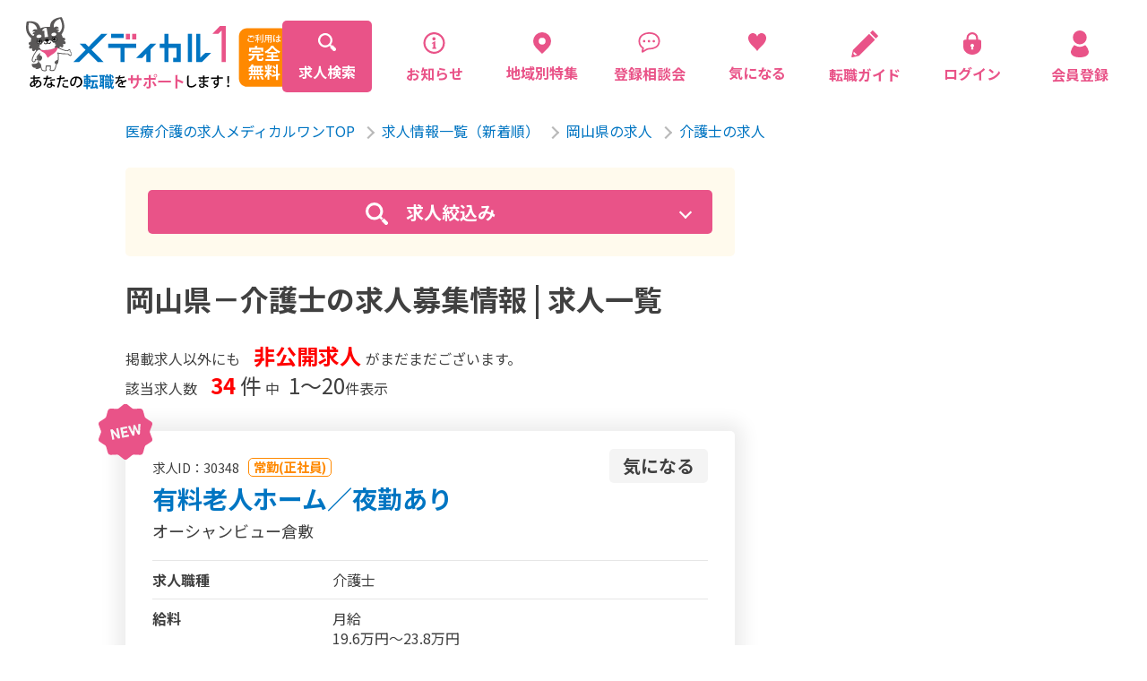

--- FILE ---
content_type: text/html; charset=UTF-8
request_url: https://medical1.jp/search/?prtype=107&jctype=39546
body_size: 20184
content:
<!DOCTYPE html>
<html lang="ja">

<head>
    <meta charset="utf-8">
    <!-- Google tag (gtag.js) 2023/04/04追加-->
<script async src="https://www.googletagmanager.com/gtag/js?id=G-M8L1TPRH01"></script>
<script>
  window.dataLayer = window.dataLayer || [];
  function gtag(){dataLayer.push(arguments);}
  gtag('js', new Date());

  gtag('config', 'G-M8L1TPRH01');
</script>

<!-- Global site tag (gtag.js) - Google Analytics -->
<script async src="https://www.googletagmanager.com/gtag/js?id=UA-172762183-1"></script>
<script>
  window.dataLayer = window.dataLayer || [];
  function gtag(){dataLayer.push(arguments);}
  gtag('js', new Date());

  gtag('config', 'UA-172762183-1');
</script>
    <meta http-equiv="X-UA-Compatible" content="IE=edge">
<meta name="viewport" content="width=device-width, maximum-scale=1.0">
<meta name="format-detection" content="telephone=no">


<!-- テストサイト用 -->

<link rel="shortcut icon" href="//medical1.jp/img/favicon.ico">



    <title>岡山県－介護士の求人募集情報｜メディカルワン</title>
    <meta name="description" content="【岡山県－介護士｜医療・介護福祉 求人サイト】岡山県で介護士の求人募集･転職･派遣ならお任せください！[メディカルワン]（2026年01月）">
    <meta property="fb:app_id" content="4252693524770659">
    <meta name="twitter:card" value="summary">
    
    <meta property="og:title" content="岡山県－介護士の求人募集情報｜メディカルワン">
    <meta property="og:description" content="【岡山県－介護士｜医療・介護福祉 求人サイト】岡山県で介護士の求人募集･転職･派遣ならお任せください！[メディカルワン]（2026年01月）">
    <meta property="og:url" content="https://medical1.j/search/?prtype=107&jctype=39546">
    <meta property="og:locale" content="ja_JP">
    <meta property="og:image" content="https://medical1.jp/img/ogp.png">
    <meta property="og:type" content="website">
    <meta property="og:site_name" content="看護師・介護職・看護助手・薬剤師..の求人サイト｜メディカルワン">
    <!--		<meta property=”article:publisher” content=”https://www.facebook.com/Facebookページネーム” />-->
    <!--link rel="shortcut icon" href="./img/favicon.ico"-->
    <link href="//medical1.jp/img/touch.png" rel="apple-touch-icon-precomposed">
    <link rel="stylesheet" href="//medical1.jp/css/style.css?var=20230418">
    <link rel="stylesheet" href="//medical1.jp/css/ee.css?var=20240722-5">
    <link href="https://fonts.googleapis.com/css2?family=Noto+Sans+JP:wght@400;700&display=swap" rel="stylesheet">
</head>

<body class="search">
<script>
  window.fbAsyncInit = function() {
    FB.init({
      appId      : '4252693524770659',
      xfbml      : true,
      version    : 'v7.0'
    });
    FB.AppEvents.logPageView();
  };

  (function(d, s, id){
     var js, fjs = d.getElementsByTagName(s)[0];
     if (d.getElementById(id)) {return;}
     js = d.createElement(s); js.id = id;
     js.src = "https://connect.facebook.net/ja_JP/sdk.js";
     fjs.parentNode.insertBefore(js, fjs);
   }(document, 'script', 'facebook-jssdk'));
</script>
    <div ontouchstart="" class="wrapper">
        

<header id="header" class="header ">
    <div class="header__inner">
        <div class="header__innerMobile ">
            <div class="header__innerMobileLogo">
                <a href="https://medical1.jp/">
                    <img src="//medical1.jp/img/logo.svg" alt="医療介護の求人メディカルワン">
                </a>
            </div>
            <div id="toggle" class="header__innerMobileToggle">
                <div>
                    <span></span>
                    <span></span>
                    <span></span>
                </div>
            </div>
        </div>

        <nav class="header__innerNav">
            <ul class="header__innerNavList">
                <li class="current">
                    <a href="https://medical1.jp/search/">
                        <div>
                            <svg xmlns="http://www.w3.org/2000/svg" width="20" height="20" viewBox="0 0 20 20">
                                <path class="icoFill" data-name="パス 108" d="M19.409,16.556l-3.334-3.334a9.693,9.693,0,0,1-.6.826l-1.23-1.23c.053-.069.105-.139.157-.21.035-.048.069-.1.1-.144l.016-.023c.033-.049.067-.1.1-.148.07-.107.138-.216.2-.326a7.943,7.943,0,0,0,0-8.025,8.017,8.017,0,0,0-2.853-2.853,7.942,7.942,0,0,0-8.025,0c-.048.028-.1.057-.144.087s-.122.076-.182.115c-.107.07-.212.142-.315.217l-.1.076-.107.081-.1.078c-.065.052-.129.1-.191.159a7.966,7.966,0,0,0-.9.9c-.054.063-.107.126-.159.191l-.078.1L1.583,3.2l-.076.1c-.075.1-.147.209-.217.315-.039.06-.078.121-.115.182s-.059.1-.087.144a7.943,7.943,0,0,0,0,8.025A8.017,8.017,0,0,0,3.941,14.82a7.942,7.942,0,0,0,8.025,0q.111-.065.218-.133l.108-.069.148-.1.023-.016c.048-.033.1-.067.144-.1.071-.051.141-.1.21-.157l1.23,1.23a9.722,9.722,0,0,1-.826.6l3.334,3.334a2.017,2.017,0,0,0,2.853-2.853ZM11.12,12.628l-.049.033c-.018.013-.037.025-.056.037l-.052.033-.067.041-.063.039-.137.079-.011.006-.114.061-.046.024-.091.046q-.087.043-.176.083a5.643,5.643,0,0,1-4.607,0A5.678,5.678,0,0,1,2.8,10.258a5.629,5.629,0,0,1,.3-5.182l.039-.063c.036-.059.073-.118.112-.176.021-.033.043-.065.066-.1s.055-.08.085-.119c.044-.061.09-.12.137-.179a5.71,5.71,0,0,1,.906-.906c.059-.047.119-.092.179-.137q.059-.044.119-.085c.032-.023.065-.045.1-.066.058-.039.116-.077.176-.112L5.075,3.1a5.647,5.647,0,0,1,8.035,7.162q-.04.089-.083.176c-.015.031-.03.061-.046.091s-.016.031-.024.046c-.02.038-.04.076-.061.114l-.006.011c-.025.046-.052.092-.079.137l-.039.063-.042.067-.033.052c-.012.019-.024.038-.037.056s-.021.033-.033.049l-.033.048a.241.241,0,0,1-.02.029l-.04.058a5.35,5.35,0,0,1-.335.42l-.065.073c-.028.031-.056.062-.085.092l-.1.1-.1.1c-.03.029-.061.057-.092.085l-.073.065a5.35,5.35,0,0,1-.42.335l-.058.04a.233.233,0,0,1-.029.02Z" transform="translate(0 0)" fill="#fff" />
                            </svg>
                            <p>求人検索</p>
                        </div>
                    </a>
                </li>
                                <li >
                    <a href="https://medical1.jp/post/news/">
                        <div>
                            <svg xmlns="http://www.w3.org/2000/svg" width="20" height="25" viewBox="0 0 32 32">
                                <g transform="translate(0 0)">
                                    <path class="icoFill" d="M26.22,4.5a15.35,15.35,0,1,0,4.5,10.86A15.29,15.29,0,0,0,26.22,4.5Zm-2,19.71a12.51,12.51,0,1,1,3.67-8.85A12.46,12.46,0,0,1,24.21,24.21Z" />
                                    <path class="icoFill" d="M15.1,11.66a2.33,2.33,0,1,0-2.32-2.32A2.33,2.33,0,0,0,15.1,11.66Z" />
                                    <path class="icoFill" d="M18,21.77h-.32a.58.58,0,0,1-.58-.59V13a.32.32,0,0,0-.15-.26.32.32,0,0,0-.3,0l-4,2.22c-1.17.58-.61,1.28-.18,1.26s1.73-.15,1.73-.15v5.12a.59.59,0,0,1-.59.59H13a.29.29,0,0,0-.29.29v1.28a.29.29,0,0,0,.29.29h5a.29.29,0,0,0,.29-.29V22.06A.29.29,0,0,0,18,21.77Z" />
                                </g>
                            </svg>
                            <p>お知らせ</p>
                        </div>
                    </a>
                </li>
                <li >
                    <a href="https://medical1.jp/post/local/">
                        <div>
                            <svg xmlns="http://www.w3.org/2000/svg" width="20" height="24.142" viewBox="0 0 20 24.142">
                                <g transform="translate(-43.921 -0.002)">
                                    <path class="icoFill" data-name="パス 109" d="M60.993,2.931A10,10,0,0,0,46.85,17.073l7.071,7.071,7.071-7.071A10,10,0,0,0,60.993,2.931Zm-7.071,10.9A3.825,3.825,0,1,1,57.747,10,3.825,3.825,0,0,1,53.921,13.827Z" transform="translate(0)" />
                                </g>
                            </svg>
                            <p>地域別特集</p>
                        </div>
                    </a>
                </li>
                <li >
                    <a href="https://medical1.jp/post/consultation/">
                        <div>
                            <svg xmlns="http://www.w3.org/2000/svg" width="20" height="25" viewBox="0 0 32 32">
                                <g transform="translate(0 0)">
                                    <path class="icoFill" d="M26.55,3.6C23.86,1.33,20,0,15.31,0a17.14,17.14,0,0,0-11,3.5A11.69,11.69,0,0,0,0,12.69a13.06,13.06,0,0,0,1.41,6.1,11.79,11.79,0,0,0,3.94,4.32l-1,4.12a2,2,0,0,0,0,.34,1.51,1.51,0,0,0,.58,1.18h0a1.48,1.48,0,0,0,.9.3,1.45,1.45,0,0,0,.7-.17h0l0,0,.77-.45,2.72-1.61L11.34,26l.73-.42h0a6.33,6.33,0,0,1,3.23-.88,19.61,19.61,0,0,0,10.27-2.56,10.84,10.84,0,0,0,3.71-3.78,11.52,11.52,0,0,0,1.43-5.77A11.62,11.62,0,0,0,26.55,3.6Zm.73,13.64a8.28,8.28,0,0,1-2.05,2.36,12.44,12.44,0,0,1-4.53,2.15,21.12,21.12,0,0,1-5.39.67A8.48,8.48,0,0,0,11,23.6h0l-1.16.67-2.71,1.6c.21-.91.46-1.95.64-2.73h0a1.73,1.73,0,0,0,0-.42A1.41,1.41,0,0,0,7.59,22a1.47,1.47,0,0,0-.33-.39,1.3,1.3,0,0,0-.35-.23l-.07,0h0a9.53,9.53,0,0,1-3.37-3.62,10.66,10.66,0,0,1-1.15-5,9.57,9.57,0,0,1,.91-4.15A9.93,9.93,0,0,1,7.64,4.05a16.19,16.19,0,0,1,7.67-1.74c4.28,0,7.56,1.2,9.75,3.06a9.29,9.29,0,0,1,3.35,7.25A9.12,9.12,0,0,1,27.28,17.24Z" />
                                    <path class="icoFill" d="M8.1,11a1.77,1.77,0,1,0,1.77,1.77A1.77,1.77,0,0,0,8.1,11Z" />
                                    <path class="icoFill" d="M15,11a1.77,1.77,0,1,0,1.77,1.77A1.77,1.77,0,0,0,15,11Z" />
                                    <path class="icoFill" d="M21.9,11a1.77,1.77,0,1,0,1.77,1.77A1.77,1.77,0,0,0,21.9,11Z" />
                                </g>
                            </svg>
                            <p>登録相談会</p>
                        </div>
                    </a>
                </li>
                <li class="keep-counter  ">
                    <a href="https://medical1.jp/keep/">
                        <div>
                            <svg xmlns="http://www.w3.org/2000/svg" width="20" height="20.338" viewBox="0 0 20 20.338">
                                <g transform="translate(-4.248 0)">
                                    <path class="icoFill" data-name="パス 107" d="M22.224,1.108a5.023,5.023,0,0,0-7.976,2.586A5.023,5.023,0,0,0,6.272,1.108c-2.838,2.257-2.609,6.751.17,10.354C9.009,14.792,13.02,18,14.1,20.227a.154.154,0,0,0,.3,0c1.08-2.227,5.091-5.435,7.659-8.765C24.833,7.859,25.062,3.365,22.224,1.108Z" transform="translate(0 0)" />
                                </g>
                            </svg>
                            <p>気になる</p>
                        </div>
                    </a>
                </li>
                <li>
                    <a href="https://lp-medical1-ivy.jp/medical1_support/">
                        <div>
                            <svg xmlns="http://www.w3.org/2000/svg" width="30" height="30" viewBox="0 0 30 30">
                                <g>
                                    <path class="icoFill" d="M20.4,4.2c-0.3-0.3-0.7-0.3-1,0L1.9,21.7l0,0c-0.1,0.1-0.1,0.1-0.1,0.2c0,0,0,0,0,0.1v0.1l-1.6,7
                                        c-0.1,0.2,0,0.5,0.2,0.7S0.8,30,1.1,30l7-1.6c0,0,0,0,0.1,0c0,0,0,0,0.1,0s0.1-0.1,0.2-0.1l0,0L26,10.8c0.1-0.1,0.2-0.3,0.2-0.5
                                        S26.1,9.9,26,9.8L20.4,4.2z M4,27.7L2.3,26l0.5-2.4l3.6,3.5L4,27.7z"/>
                                    <path class="icoFill" d="M29.7,5.7l-5.4-5.4c-0.3-0.3-0.7-0.3-1,0l-1.8,1.8c-0.1,0.1-0.2,0.3-0.2,0.5s0.1,0.4,0.2,0.5l5.4,5.4
                                        c0.3,0.3,0.7,0.3,1,0l1.8-1.8c0.1-0.1,0.2-0.3,0.2-0.5C29.9,6,29.8,5.8,29.7,5.7z"/>
                                </g>
                            </svg>
                            <p>転職ガイド</p>
                        </div>
                    </a>
                </li>

                                <li >
                    <a href="https://medical1.jp/login/">
                        <div>
                            <svg xmlns="http://www.w3.org/2000/svg" width="20" height="25.641" viewBox="0 0 20 25.641">
                                <g transform="translate(-56.322 0)">
                                    <path class="icoFill" d="M74.4,8.523H72.755V6.434a6.433,6.433,0,1,0-12.866,0V8.523H58.244a1.922,1.922,0,0,0-1.922,1.922v6.1c0,5.025,4.477,9.1,10,9.1s10-4.074,10-9.1v-6.1A1.922,1.922,0,0,0,74.4,8.523Zm-7.349,8.6.586,2.505h-2.63l.586-2.506a1.958,1.958,0,1,1,1.458,0Zm3.445-8.6H62.149V6.434a4.173,4.173,0,1,1,8.346,0Z" transform="translate(0 0)" />
                                </g>
                            </svg>
                            <p>ログイン</p>
                        </div>
                    </a>
                </li>
                <li >
                    <a href="https://medical1.jp/register/">
                        <div>
                            <svg xmlns="http://www.w3.org/2000/svg" width="20" height="29.88" viewBox="0 0 20.004 29.88">
                                <g transform="translate(-84.617)">
                                    <path class="icoFill" d="M131.1,15.483a7.742,7.742,0,1,0-7.741-7.742A7.742,7.742,0,0,0,131.1,15.483Z" transform="translate(-36.479)" />
                                    <path class="icoFill" d="M104.533,288.254a14.892,14.892,0,0,0-3.359-6.272.986.986,0,0,0-1.138-.083,10.293,10.293,0,0,1-10.834,0,.986.986,0,0,0-1.138.083,14.894,14.894,0,0,0-3.359,6.272c-.849,5.1,4.6,6.939,9.914,6.939S105.382,293.352,104.533,288.254Z" transform="translate(0 -265.313)" />
                                </g>
                            </svg>
                            <p>会員登録</p>
                        </div>
                    </a>
                </li>
                            </ul>
            <ul class="header__innerNavMenu">
                <li class="current">
                    <a href="https://medical1.jp/search/">
                        <p>求人検索</p>
                    </a>
                </li>
                                <li >
                    <a href="https://medical1.jp/post/news/">
                        <p>お知らせ</p>
                    </a>
                </li>
                <li >
                    <a href="https://medical1.jp/post/local/">
                        <p>地域別特集求人</p>
                    </a>
                </li>
                <li >
                    <a href="https://medical1.jp/post/consultation/">
                        <p>登録相談会</p>
                    </a>
                </li>
                <li >
                    <a href="https://medical1.jp/service/">
                        <p>サービス紹介</p>
                    </a>
                </li>
                <li >
                    <a href="https://medical1.jp/job/">
                        <p>採用担当者さまへ</p>
                    </a>
                </li>
                <li >
                    <a href="https://medical1.jp/post/interview/">
                        <p>企業インタビュー</p>
                    </a>
                </li>
                <li >
                    <a href="https://medical1.jp/post/voice/">
                        <p>転職成功者の声</p>
                    </a>
                </li>
                <li>
                    <a href="https://lp-medical1-ivy.jp/medical1_support/">
                        <p>転職ガイド</p>
                    </a>
                </li>
            </ul>
        </nav>
    </div>
</header>        <main>
            <section class="search__inner">
                <div class="breadcrunmb search">
                    <ul>
                        <li>
                            <a href="https://medical1.jp/">医療介護の求人メディカルワンTOP</a><span></span>
                        </li>
                                                <li>
                            <a href="https://medical1.jp/search/">求人情報一覧（新着順）</a><span></span>
                        </li>
                                                <li>
                            <a href="https://medical1.jp/search/?prtype=107">岡山県の求人</a><span></span>                        </li>
                                                <li>
                            <a href="https://medical1.jp/search/?prtype=107&jctype=39546">介護士の求人</a>                        </li>
                                                                    </ul>
                </div>
                <div class="search__innerFlex">

                    <div id="_jobFavoriteCount" class="search__innerFlexMain" data-fcount="0">
                        
                        <div class="search__box">
                            <div class="cmn__sidebarInner">
                                <from action="./search/" class="search__form__side">
                                    <div class="search__box__title see">
                                        <p class="search__box__title-icon"><svg xmlns="http://www.w3.org/2000/svg" width="50" height="50" viewBox="0 0 50 50">
                                          <g id="検索アイコン1" transform="translate(0)">
                                            <path id="パス_20" data-name="パス 20" d="M373.4,367.52l-7.768-7.77-5.881,5.881,7.768,7.77a4.158,4.158,0,1,0,5.881-5.881Z" transform="translate(-324.618 -324.618)" fill="#ffffff"/>
                                            <path id="パス_21" data-name="パス 21" d="M39,35.382l-4.042-4.044c.006-.009.006-.018.012-.024a19.539,19.539,0,0,0,4.016-11.819A19.495,19.495,0,0,0,19.47,0,19.495,19.495,0,0,0,0,19.5,19.492,19.492,0,0,0,19.5,38.989h.018a19.538,19.538,0,0,0,11.8-4.016.081.081,0,0,1,.023-.012L35.38,39Zm-10.225-6.6A13.129,13.129,0,1,1,19.493,6.364a0,0,0,0,1,0,0,13.129,13.129,0,0,1,9.282,22.414Z" transform="translate(0 0)" fill="#ffffff"/>
                                          </g>
                                        </svg></p>
                                        <p class="search__box__title-text">求人絞込み</p>
                                    </div>
                                    <div class="search__box__acordion acordion">
                                        <div id="modal-content-01-form" class="cmn__sidebarInnerBlock">
                                            <p>
                                                <b>職種資格</b>
                                            </p>
                                            <a class="modal-link" data-target="modal-content-01">
                                                <p>選択</p>
                                            </a>
                                            <div class="hiddenBox">
                                                <div id="_jctype" class="hiddenBox__item">
                                                    <div id="jctypeHidden">
                                                                                                                                                                        <input type="hidden" class="jctype" name="jctype[39546]" value="39546">
                                                                                                                                                                    </div>
                                                    <div id="jctypeCondition" class="cmn__condition">
                                                        介護士                                                    </div>
                                                </div>
                                            </div>
                                        </div>
                                        <div class="cmn__sidebarInnerBlock">
                                            <p>
                                                <b>エリア</b>
                                            </p>
                                            <a class="modal-link" data-target="modal-content-02">
                                                <p>選択</p>
                                            </a>
                                            <div class="hiddenBox">
                                                 <div id="_prtype" class="selectType hiddenBox__item">
                                                    <div id="prtypeHidden">
                                                                                                                <input type="hidden" class="prtype" name="prtype" value="107">
                                                                                                            </div>
                                                    <div id="prtypeCondition" class="cmn__condition">
                                                        都道府県：岡山県                                                    </div>
                                                </div>

                                                <div id="_citype" class="hiddenBox__item">
                                                    <div id="citypeHidden">
                                                                                                            </div>
                                                    <div id="citypeCondition" class="cmn__condition">
                                                                                                            </div>
                                                </div>
                                            </div>
                                        </div>
                                        <div class="cmn__sidebarInnerBlock">
                                            <p>
                                                <b>雇用形態・給与</b>
                                            </p>
                                            <a class="modal-link" data-target="modal-content-03">
                                                <p>選択</p>
                                            </a>
                                            <div class="hiddenBox">

                                                <div id="_emtype" class="selectType hiddenBox__item">
                                                    <div id="emtypeHidden">
                                                                                                            </div>
                                                    <div id="emtypeCondition" class="cmn__condition">
                                                                                                            </div>
                                                </div>

        <!--
                                                <div id="_sytype" class="selectType hiddenBox__item">
                                                    <div id="sytypeHidden">
                                                                                                            </div>
                                                    <div id="sytypeCondition" class="cmn__condition">
                                                                                                            </div>
                                                </div>
        -->

                                                <div id="_smtype" class="selectType hiddenBox__item">
                                                    <div id="smtypeHidden">
                                                                                                            </div>
                                                    <div id="smtypeCondition" class="cmn__condition">
                                                                                                            </div>
                                                </div>

                                                <div id="_shtype" class="selectType hiddenBox__item">
                                                    <div id="shtypeHidden">
                                                                                                            </div>
                                                    <div id="shtypeCondition" class="cmn__condition">
                                                                                                            </div>
                                                </div>
                                            </div>
                                        </div>
    <!--
                                        <div class="cmn__sidebarInnerBlock">
                                            <p>
                                                <b>特徴</b>
                                            </p>
                                            <a class="modal-link" data-target="modal-content-04">
                                                <p>選択</p>
                                            </a>
                                            <div class="hiddenBox">
                                                <div id="_pttype" class="hiddenBox__item">
                                                    <div id="pttypeHidden">
                                                                                                            </div>
                                                    <div id="pttypeCondition" class="cmn__condition">
                                                                                                            </div>
                                                </div>
                                            </div>
                                        </div>
    -->

                                        <div class="cmn__sidebarInnerBlock">
                                            <p>
                                                <b>施設名</b>
                                            </p>
                                            <div id="_fw" class="inputType">
                                                <input type="text" name="fw" class="fw" placeholder="●●●病院など" value="">
                                            </div>
                                        </div>


                                        <div class="stickyBlock">
                                            <div class="stickyItem">
                                                <div class="stickyInner">
                                                    <div class="search__innerFlexMainNum">
                                                        <p class="jobTotalCntText1">掲載求人以外にも<span><strong>非公開求人</strong></span>が<span class="sp_br2">まだまだございます。</span></p>
                                                        
                                                        <p class="jobTotalCntText2 ">検索条件求人数<span><strong class="jobTotalCnt">34</strong>件</span></p>
                                                    </div>

                                                    <div class="btn__search">
                                                        <input type="submit" value="検索">
                                                    </div>
                                                </div>
                                            </div>
                                        </div>
                                        
                                    </div>

                                </from>
                            </div>
                        </div>

                        <h1>岡山県－介護士の求人募集情報 | 求人一覧</h1>
                        <div class="search__innerFlexMainNum">
                            
                            <p class="jobTotalCntText1">掲載求人以外にも<span><strong>非公開求人</strong></span>が<span class="sp_br3">まだまだございます。</span></p>

                            <p class="jobTotalCntText3 ">該当求人数<span><strong>34</strong>件</span>
                                                        中<span>1〜20</span>件表示
                                                        </p>

                        </div>
                                                <div class="search__innerFlexMainBlock">
                            
                            <div class="search__innerFlexMainBlockBox newIcon">
                                <div class="search__innerFlexMainBlockBoxHeader">
                                    <div class="search__innerFlexMainBlockBoxHeader--left">
                                        <p class="search__innerFlexMainBlockBoxHeader__jobid">求人ID：30348</p>
                                        <p class="search__innerFlexMainBlockBoxHeader__employment">常勤(正社員)</p>
                                    </div>
                                    <a class="concern " data-jobid="30348">
                                        <p>気になる</p>
                                    </a>
                                </div>
                                <h2 class="search__innerFlexMainBlockBox__title">
                                    <a href="https://medical1.jp/search/detail.php?job=30348">
                                        有料老人ホーム／夜勤あり                                    </a>
                                </h2>
                                
                                                                <p class="place">オーシャンビュー倉敷</p>
                                                                
                                                                
                                <div class="search__innerFlexMainBlockBoxDetail">
                                                                        <div class="search__innerFlexMainBlockBoxDetailTable">
                                        <table>
                                                                                        <tr>
                                                <th>
                                                    求人職種
                                                </th>
                                                <td>
                                                    介護士                                                </td>
                                            </tr>
                                                                                        
                                                                                        
                                                                                                                                    <tr>
                                                <th>
                                                    給料
                                                </th>
                                                <td>
                                                    月給<br>19.6万円～23.8万円                                                </td>
                                            </tr>
                                            
                                                                                                                                    <tr>
                                                <th>
                                                    勤務地
                                                </th>
                                                <td>
                                                    岡山県倉敷市児島下の町9丁目17-17                                                                                                     </td>
                                            </tr>
                                                                                    </table>
                                    </div>
                                </div>

                                                                                                                                                                                                <div class="search__innerFlexMainBlockBoxDetailAdd">
                                                                        <div class="search__innerFlexMainBlockBoxDetailPoint">
                                        <p class="search__point__ttl">【求人ポイント】</p>
                                        <p class="search__point__text">◆有料老人ホームでの介護業務　◆夜勤あり　◆車通勤可　◆4週8休制　◆残業ほぼなし</p>
                                    </div>
                                                                                                            <div class="search__innerFlexMainBlockBoxDetailTag">
                                        <ul class="tagLisListView" >
                                                                                        <li class="tagLisListView__item"><span class="tagLisListView__icon" >学歴不問</span></li>
                                                                                        <li class="tagLisListView__item"><span class="tagLisListView__icon" >残業ほぼなし</span></li>
                                                                                        <li class="tagLisListView__item"><span class="tagLisListView__icon" >4週8休以上</span></li>
                                                                                        <li class="tagLisListView__item"><span class="tagLisListView__icon" >育児支援あり</span></li>
                                                                                        <li class="tagLisListView__item"><span class="tagLisListView__icon" >育児休暇あり</span></li>
                                                                                        <li class="tagLisListView__item"><span class="tagLisListView__icon" >賞与あり</span></li>
                                                                                        <li class="tagLisListView__item"><span class="tagLisListView__icon" >交通費支給</span></li>
                                                                                        <li class="tagLisListView__item"><span class="tagLisListView__icon" >社会保険完備</span></li>
                                                                                        <li class="tagLisListView__item"><span class="tagLisListView__icon" >退職金あり</span></li>
                                                                                        <li class="tagLisListView__item"><span class="tagLisListView__icon" >研修制度あり</span></li>
                                                                                        <li class="tagLisListView__item"><span class="tagLisListView__icon" >昇給あり</span></li>
                                                                                        <li class="tagLisListView__item"><span class="tagLisListView__icon" >車通勤可</span></li>
                                                                                    </ul>
                                    </div>
                                                                    </div>
                                
                                <div class="search__innerFlexMainBlockBoxBtn">
                                    <a href="https://medical1.jp/search/detail.php?job=30348">
                                        <p>詳細を見る</p>
                                    </a>
                                                                                                                    <a href="https://medical1.jp/register/?job=30348">
                                            <p>エントリー</p>
                                        </a>
                                                                                                            </div>
                            </div>
                            
                            <div class="search__innerFlexMainBlockBox ">
                                <div class="search__innerFlexMainBlockBoxHeader">
                                    <div class="search__innerFlexMainBlockBoxHeader--left">
                                        <p class="search__innerFlexMainBlockBoxHeader__jobid">求人ID：30150</p>
                                        <p class="search__innerFlexMainBlockBoxHeader__employment">常勤(正社員)</p>
                                    </div>
                                    <a class="concern " data-jobid="30150">
                                        <p>気になる</p>
                                    </a>
                                </div>
                                <h2 class="search__innerFlexMainBlockBox__title">
                                    <a href="https://medical1.jp/search/detail.php?job=30150">
                                        介護付有料老人ホーム／夜勤あり                                    </a>
                                </h2>
                                
                                                                <p class="place">介護付有料老人ホーム あかいわの丘</p>
                                                                
                                                                
                                <div class="search__innerFlexMainBlockBoxDetail">
                                                                        <div class="search__innerFlexMainBlockBoxDetailTable">
                                        <table>
                                                                                        <tr>
                                                <th>
                                                    求人職種
                                                </th>
                                                <td>
                                                    介護士                                                </td>
                                            </tr>
                                                                                        
                                                                                        
                                                                                                                                    <tr>
                                                <th>
                                                    給料
                                                </th>
                                                <td>
                                                    月給<br>19.9万円～23.7万円                                                </td>
                                            </tr>
                                            
                                                                                                                                    <tr>
                                                <th>
                                                    勤務地
                                                </th>
                                                <td>
                                                    岡山県赤磐市日古木785－1                                                                                                     </td>
                                            </tr>
                                                                                    </table>
                                    </div>
                                </div>

                                                                                                                                                                                                <div class="search__innerFlexMainBlockBoxDetailAdd">
                                                                        <div class="search__innerFlexMainBlockBoxDetailPoint">
                                        <p class="search__point__ttl">【求人ポイント】</p>
                                        <p class="search__point__text">◆介護付有料老人ホームでの介護業務　◆夜勤あり　◆年間休日107日　◆車通勤可　◆住宅手当、家族手当あり</p>
                                    </div>
                                                                                                            <div class="search__innerFlexMainBlockBoxDetailTag">
                                        <ul class="tagLisListView" >
                                                                                        <li class="tagLisListView__item"><span class="tagLisListView__icon" >ブランク可</span></li>
                                                                                        <li class="tagLisListView__item"><span class="tagLisListView__icon" >学歴不問</span></li>
                                                                                        <li class="tagLisListView__item"><span class="tagLisListView__icon" >残業ほぼなし</span></li>
                                                                                        <li class="tagLisListView__item"><span class="tagLisListView__icon" >4週8休以上</span></li>
                                                                                        <li class="tagLisListView__item"><span class="tagLisListView__icon" >育児支援あり</span></li>
                                                                                        <li class="tagLisListView__item"><span class="tagLisListView__icon" >育児休暇あり</span></li>
                                                                                        <li class="tagLisListView__item"><span class="tagLisListView__icon" >賞与あり</span></li>
                                                                                        <li class="tagLisListView__item"><span class="tagLisListView__icon" >交通費支給</span></li>
                                                                                        <li class="tagLisListView__item"><span class="tagLisListView__icon" >社会保険完備</span></li>
                                                                                        <li class="tagLisListView__item"><span class="tagLisListView__icon" >退職金あり</span></li>
                                                                                        <li class="tagLisListView__item"><span class="tagLisListView__icon" >住宅手当あり</span></li>
                                                                                        <li class="tagLisListView__item"><span class="tagLisListView__icon" >研修制度あり</span></li>
                                                                                        <li class="tagLisListView__item"><span class="tagLisListView__icon" >資格取得支援あり</span></li>
                                                                                        <li class="tagLisListView__item"><span class="tagLisListView__icon" >昇給あり</span></li>
                                                                                    </ul>
                                    </div>
                                                                    </div>
                                
                                <div class="search__innerFlexMainBlockBoxBtn">
                                    <a href="https://medical1.jp/search/detail.php?job=30150">
                                        <p>詳細を見る</p>
                                    </a>
                                                                                                                    <a href="https://medical1.jp/register/?job=30150">
                                            <p>エントリー</p>
                                        </a>
                                                                                                            </div>
                            </div>
                            
                            <div class="search__innerFlexMainBlockBox ">
                                <div class="search__innerFlexMainBlockBoxHeader">
                                    <div class="search__innerFlexMainBlockBoxHeader--left">
                                        <p class="search__innerFlexMainBlockBoxHeader__jobid">求人ID：30148</p>
                                        <p class="search__innerFlexMainBlockBoxHeader__employment">常勤(正社員)</p>
                                    </div>
                                    <a class="concern " data-jobid="30148">
                                        <p>気になる</p>
                                    </a>
                                </div>
                                <h2 class="search__innerFlexMainBlockBox__title">
                                    <a href="https://medical1.jp/search/detail.php?job=30148">
                                        老健／夜勤あり                                    </a>
                                </h2>
                                
                                                                <p class="place">さとう記念病院 老人保健施設</p>
                                                                
                                                                
                                <div class="search__innerFlexMainBlockBoxDetail">
                                                                        <div class="search__innerFlexMainBlockBoxDetailTable">
                                        <table>
                                                                                        <tr>
                                                <th>
                                                    求人職種
                                                </th>
                                                <td>
                                                    介護士                                                </td>
                                            </tr>
                                                                                        
                                                                                        
                                                                                                                                    <tr>
                                                <th>
                                                    給料
                                                </th>
                                                <td>
                                                    月給<br>23.8万円～29.4万円                                                </td>
                                            </tr>
                                            
                                                                                                                                    <tr>
                                                <th>
                                                    勤務地
                                                </th>
                                                <td>
                                                    岡山県勝田郡勝央町黒土45                                                                                                     </td>
                                            </tr>
                                                                                    </table>
                                    </div>
                                </div>

                                                                                                                                                                                                <div class="search__innerFlexMainBlockBoxDetailAdd">
                                                                        <div class="search__innerFlexMainBlockBoxDetailPoint">
                                        <p class="search__point__ttl">【求人ポイント】</p>
                                        <p class="search__point__text">◆老健での介護業務　◆夜勤あり　◆車通勤可　◆年間休日108日　◆住宅手当あり　◆応募資格：介護福祉士</p>
                                    </div>
                                                                                                            <div class="search__innerFlexMainBlockBoxDetailTag">
                                        <ul class="tagLisListView" >
                                                                                        <li class="tagLisListView__item"><span class="tagLisListView__icon" >ブランク可</span></li>
                                                                                        <li class="tagLisListView__item"><span class="tagLisListView__icon" >学歴不問</span></li>
                                                                                        <li class="tagLisListView__item"><span class="tagLisListView__icon" >4週8休以上</span></li>
                                                                                        <li class="tagLisListView__item"><span class="tagLisListView__icon" >育児支援あり</span></li>
                                                                                        <li class="tagLisListView__item"><span class="tagLisListView__icon" >育児休暇あり</span></li>
                                                                                        <li class="tagLisListView__item"><span class="tagLisListView__icon" >賞与あり</span></li>
                                                                                        <li class="tagLisListView__item"><span class="tagLisListView__icon" >交通費支給</span></li>
                                                                                        <li class="tagLisListView__item"><span class="tagLisListView__icon" >社会保険完備</span></li>
                                                                                        <li class="tagLisListView__item"><span class="tagLisListView__icon" >退職金あり</span></li>
                                                                                        <li class="tagLisListView__item"><span class="tagLisListView__icon" >住宅手当あり</span></li>
                                                                                        <li class="tagLisListView__item"><span class="tagLisListView__icon" >研修制度あり</span></li>
                                                                                        <li class="tagLisListView__item"><span class="tagLisListView__icon" >昇給あり</span></li>
                                                                                        <li class="tagLisListView__item"><span class="tagLisListView__icon" >車通勤可</span></li>
                                                                                    </ul>
                                    </div>
                                                                    </div>
                                
                                <div class="search__innerFlexMainBlockBoxBtn">
                                    <a href="https://medical1.jp/search/detail.php?job=30148">
                                        <p>詳細を見る</p>
                                    </a>
                                                                                                                    <a href="https://medical1.jp/register/?job=30148">
                                            <p>エントリー</p>
                                        </a>
                                                                                                            </div>
                            </div>
                            
                            <div class="search__innerFlexMainBlockBox ">
                                <div class="search__innerFlexMainBlockBoxHeader">
                                    <div class="search__innerFlexMainBlockBoxHeader--left">
                                        <p class="search__innerFlexMainBlockBoxHeader__jobid">求人ID：28653</p>
                                        <p class="search__innerFlexMainBlockBoxHeader__employment">常勤(正社員)</p>
                                    </div>
                                    <a class="concern " data-jobid="28653">
                                        <p>気になる</p>
                                    </a>
                                </div>
                                <h2 class="search__innerFlexMainBlockBox__title">
                                    <a href="https://medical1.jp/search/detail.php?job=28653">
                                        老健/夜勤あり                                    </a>
                                </h2>
                                
                                                                <p class="place">介護老人保健施設 エスポアール城西</p>
                                                                
                                                                
                                <div class="search__innerFlexMainBlockBoxDetail">
                                                                        <div class="search__innerFlexMainBlockBoxDetailTable">
                                        <table>
                                                                                        <tr>
                                                <th>
                                                    求人職種
                                                </th>
                                                <td>
                                                    介護士                                                </td>
                                            </tr>
                                                                                        
                                                                                        
                                                                                                                                    <tr>
                                                <th>
                                                    給料
                                                </th>
                                                <td>
                                                    月給<br>16万円～24万円                                                </td>
                                            </tr>
                                            
                                                                                                                                    <tr>
                                                <th>
                                                    勤務地
                                                </th>
                                                <td>
                                                    岡山県津山市沼683-1　                                                                                                    </td>
                                            </tr>
                                                                                    </table>
                                    </div>
                                </div>

                                                                                                                                                                                                <div class="search__innerFlexMainBlockBoxDetailAdd">
                                                                        <div class="search__innerFlexMainBlockBoxDetailPoint">
                                        <p class="search__point__ttl">【求人ポイント】</p>
                                        <p class="search__point__text">◆老健での介護業務　◆夜勤あり　◆応募資格：介護福祉士　◆車通勤可　◆年休119日　◆賞与4.0カ月</p>
                                    </div>
                                                                                                            <div class="search__innerFlexMainBlockBoxDetailTag">
                                        <ul class="tagLisListView" >
                                                                                        <li class="tagLisListView__item"><span class="tagLisListView__icon" >ブランク可</span></li>
                                                                                        <li class="tagLisListView__item"><span class="tagLisListView__icon" >学歴不問</span></li>
                                                                                        <li class="tagLisListView__item"><span class="tagLisListView__icon" >4週8休以上</span></li>
                                                                                        <li class="tagLisListView__item"><span class="tagLisListView__icon" >育児支援あり</span></li>
                                                                                        <li class="tagLisListView__item"><span class="tagLisListView__icon" >育児休暇あり</span></li>
                                                                                        <li class="tagLisListView__item"><span class="tagLisListView__icon" >賞与あり</span></li>
                                                                                        <li class="tagLisListView__item"><span class="tagLisListView__icon" >交通費支給</span></li>
                                                                                        <li class="tagLisListView__item"><span class="tagLisListView__icon" >社会保険完備</span></li>
                                                                                        <li class="tagLisListView__item"><span class="tagLisListView__icon" >退職金あり</span></li>
                                                                                        <li class="tagLisListView__item"><span class="tagLisListView__icon" >研修制度あり</span></li>
                                                                                        <li class="tagLisListView__item"><span class="tagLisListView__icon" >昇給あり</span></li>
                                                                                        <li class="tagLisListView__item"><span class="tagLisListView__icon" >車通勤可</span></li>
                                                                                    </ul>
                                    </div>
                                                                    </div>
                                
                                <div class="search__innerFlexMainBlockBoxBtn">
                                    <a href="https://medical1.jp/search/detail.php?job=28653">
                                        <p>詳細を見る</p>
                                    </a>
                                                                                                                    <a href="https://medical1.jp/register/?job=28653">
                                            <p>エントリー</p>
                                        </a>
                                                                                                            </div>
                            </div>
                            
                            <div class="search__innerFlexMainBlockBox ">
                                <div class="search__innerFlexMainBlockBoxHeader">
                                    <div class="search__innerFlexMainBlockBoxHeader--left">
                                        <p class="search__innerFlexMainBlockBoxHeader__jobid">求人ID：29076</p>
                                        <p class="search__innerFlexMainBlockBoxHeader__employment">常勤(正社員)</p>
                                    </div>
                                    <a class="concern " data-jobid="29076">
                                        <p>気になる</p>
                                    </a>
                                </div>
                                <h2 class="search__innerFlexMainBlockBox__title">
                                    <a href="https://medical1.jp/search/detail.php?job=29076">
                                        特養/夜勤あり                                    </a>
                                </h2>
                                
                                                                <p class="place">特別養護老人ホーム 玉野山田荘</p>
                                                                
                                                                
                                <div class="search__innerFlexMainBlockBoxDetail">
                                                                        <div class="search__innerFlexMainBlockBoxDetailTable">
                                        <table>
                                                                                        <tr>
                                                <th>
                                                    求人職種
                                                </th>
                                                <td>
                                                    介護士                                                </td>
                                            </tr>
                                                                                        
                                                                                        
                                                                                                                                    <tr>
                                                <th>
                                                    給料
                                                </th>
                                                <td>
                                                    月給<br>22.47万円～23.24万円                                                </td>
                                            </tr>
                                            
                                                                                                                                    <tr>
                                                <th>
                                                    勤務地
                                                </th>
                                                <td>
                                                    岡山県玉野市山田3275番地                                                                                                     </td>
                                            </tr>
                                                                                    </table>
                                    </div>
                                </div>

                                                                                                                                                                                                <div class="search__innerFlexMainBlockBoxDetailAdd">
                                                                        <div class="search__innerFlexMainBlockBoxDetailPoint">
                                        <p class="search__point__ttl">【求人ポイント】</p>
                                        <p class="search__point__text">◆特養にて介護業務に従事　◆夜勤あり　◆マイカー通勤可能　◆定年65歳</p>
                                    </div>
                                                                                                            <div class="search__innerFlexMainBlockBoxDetailTag">
                                        <ul class="tagLisListView" >
                                                                                        <li class="tagLisListView__item"><span class="tagLisListView__icon" >ブランク可</span></li>
                                                                                        <li class="tagLisListView__item"><span class="tagLisListView__icon" >学歴不問</span></li>
                                                                                        <li class="tagLisListView__item"><span class="tagLisListView__icon" >即日勤務OK</span></li>
                                                                                        <li class="tagLisListView__item"><span class="tagLisListView__icon" >日勤のみ可</span></li>
                                                                                        <li class="tagLisListView__item"><span class="tagLisListView__icon" >日勤常勤</span></li>
                                                                                        <li class="tagLisListView__item"><span class="tagLisListView__icon" >賞与あり</span></li>
                                                                                        <li class="tagLisListView__item"><span class="tagLisListView__icon" >交通費支給</span></li>
                                                                                        <li class="tagLisListView__item"><span class="tagLisListView__icon" >社会保険完備</span></li>
                                                                                        <li class="tagLisListView__item"><span class="tagLisListView__icon" >退職金あり</span></li>
                                                                                        <li class="tagLisListView__item"><span class="tagLisListView__icon" >研修制度あり</span></li>
                                                                                        <li class="tagLisListView__item"><span class="tagLisListView__icon" >昇給あり</span></li>
                                                                                        <li class="tagLisListView__item"><span class="tagLisListView__icon" >車通勤可</span></li>
                                                                                        <li class="tagLisListView__item"><span class="tagLisListView__icon" >急募</span></li>
                                                                                    </ul>
                                    </div>
                                                                    </div>
                                
                                <div class="search__innerFlexMainBlockBoxBtn">
                                    <a href="https://medical1.jp/search/detail.php?job=29076">
                                        <p>詳細を見る</p>
                                    </a>
                                                                                                                    <a href="https://medical1.jp/register/?job=29076">
                                            <p>エントリー</p>
                                        </a>
                                                                                                            </div>
                            </div>
                            
                            <div class="search__innerFlexMainBlockBox ">
                                <div class="search__innerFlexMainBlockBoxHeader">
                                    <div class="search__innerFlexMainBlockBoxHeader--left">
                                        <p class="search__innerFlexMainBlockBoxHeader__jobid">求人ID：29023</p>
                                        <p class="search__innerFlexMainBlockBoxHeader__employment">常勤(正社員)</p>
                                    </div>
                                    <a class="concern " data-jobid="29023">
                                        <p>気になる</p>
                                    </a>
                                </div>
                                <h2 class="search__innerFlexMainBlockBox__title">
                                    <a href="https://medical1.jp/search/detail.php?job=29023">
                                        特養/夜勤あり                                    </a>
                                </h2>
                                
                                                                <p class="place">特別養護老人ホーム 緑山荘</p>
                                                                
                                                                
                                <div class="search__innerFlexMainBlockBoxDetail">
                                                                        <div class="search__innerFlexMainBlockBoxDetailTable">
                                        <table>
                                                                                        <tr>
                                                <th>
                                                    求人職種
                                                </th>
                                                <td>
                                                    介護士                                                </td>
                                            </tr>
                                                                                        
                                                                                        
                                                                                                                                    <tr>
                                                <th>
                                                    給料
                                                </th>
                                                <td>
                                                    月給<br>22.97万円～23.69万円                                                </td>
                                            </tr>
                                            
                                                                                                                                    <tr>
                                                <th>
                                                    勤務地
                                                </th>
                                                <td>
                                                    岡山県津山市加茂町小中原115                                                                                                    </td>
                                            </tr>
                                                                                    </table>
                                    </div>
                                </div>

                                                                                                                                                                                                <div class="search__innerFlexMainBlockBoxDetailAdd">
                                                                        <div class="search__innerFlexMainBlockBoxDetailPoint">
                                        <p class="search__point__ttl">【求人ポイント】</p>
                                        <p class="search__point__text">◆特養での介護業務　◆夜勤あり　◆車通勤可　◆単身寮あり</p>
                                    </div>
                                                                                                            <div class="search__innerFlexMainBlockBoxDetailTag">
                                        <ul class="tagLisListView" >
                                                                                        <li class="tagLisListView__item"><span class="tagLisListView__icon" >学歴不問</span></li>
                                                                                        <li class="tagLisListView__item"><span class="tagLisListView__icon" >即日勤務OK</span></li>
                                                                                        <li class="tagLisListView__item"><span class="tagLisListView__icon" >残業ほぼなし</span></li>
                                                                                        <li class="tagLisListView__item"><span class="tagLisListView__icon" >育児支援あり</span></li>
                                                                                        <li class="tagLisListView__item"><span class="tagLisListView__icon" >育児休暇あり</span></li>
                                                                                        <li class="tagLisListView__item"><span class="tagLisListView__icon" >賞与あり</span></li>
                                                                                        <li class="tagLisListView__item"><span class="tagLisListView__icon" >交通費支給</span></li>
                                                                                        <li class="tagLisListView__item"><span class="tagLisListView__icon" >社会保険完備</span></li>
                                                                                        <li class="tagLisListView__item"><span class="tagLisListView__icon" >研修制度あり</span></li>
                                                                                        <li class="tagLisListView__item"><span class="tagLisListView__icon" >昇給あり</span></li>
                                                                                        <li class="tagLisListView__item"><span class="tagLisListView__icon" >車通勤可</span></li>
                                                                                        <li class="tagLisListView__item"><span class="tagLisListView__icon" >急募</span></li>
                                                                                    </ul>
                                    </div>
                                                                    </div>
                                
                                <div class="search__innerFlexMainBlockBoxBtn">
                                    <a href="https://medical1.jp/search/detail.php?job=29023">
                                        <p>詳細を見る</p>
                                    </a>
                                                                                                                    <a href="https://medical1.jp/register/?job=29023">
                                            <p>エントリー</p>
                                        </a>
                                                                                                            </div>
                            </div>
                            
                            <div class="search__innerFlexMainBlockBox ">
                                <div class="search__innerFlexMainBlockBoxHeader">
                                    <div class="search__innerFlexMainBlockBoxHeader--left">
                                        <p class="search__innerFlexMainBlockBoxHeader__jobid">求人ID：28983</p>
                                        <p class="search__innerFlexMainBlockBoxHeader__employment">常勤(正社員)</p>
                                    </div>
                                    <a class="concern " data-jobid="28983">
                                        <p>気になる</p>
                                    </a>
                                </div>
                                <h2 class="search__innerFlexMainBlockBox__title">
                                    <a href="https://medical1.jp/search/detail.php?job=28983">
                                        特養/夜勤あり                                    </a>
                                </h2>
                                
                                                                <p class="place">特別養護老人ホーム 長楽園</p>
                                                                
                                                                
                                <div class="search__innerFlexMainBlockBoxDetail">
                                                                        <div class="search__innerFlexMainBlockBoxDetailTable">
                                        <table>
                                                                                        <tr>
                                                <th>
                                                    求人職種
                                                </th>
                                                <td>
                                                    介護士                                                </td>
                                            </tr>
                                                                                        
                                                                                        
                                                                                                                                    <tr>
                                                <th>
                                                    給料
                                                </th>
                                                <td>
                                                    月給<br>19.5万円～23.8万円                                                </td>
                                            </tr>
                                            
                                                                                                                                    <tr>
                                                <th>
                                                    勤務地
                                                </th>
                                                <td>
                                                    岡山県井原市美星町西水砂2236-7　                                                                                                    </td>
                                            </tr>
                                                                                    </table>
                                    </div>
                                </div>

                                                                                                                                                                                                <div class="search__innerFlexMainBlockBoxDetailAdd">
                                                                        <div class="search__innerFlexMainBlockBoxDetailPoint">
                                        <p class="search__point__ttl">【求人ポイント】</p>
                                        <p class="search__point__text">◆特養での介護業務　◆夜勤あり　◆「小野駅」徒歩5分　◆寮あり　◆車通勤可　◆「小野駅」徒歩5分</p>
                                    </div>
                                                                                                            <div class="search__innerFlexMainBlockBoxDetailTag">
                                        <ul class="tagLisListView" >
                                                                                        <li class="tagLisListView__item"><span class="tagLisListView__icon" >ブランク可</span></li>
                                                                                        <li class="tagLisListView__item"><span class="tagLisListView__icon" >学歴不問</span></li>
                                                                                        <li class="tagLisListView__item"><span class="tagLisListView__icon" >4週8休以上</span></li>
                                                                                        <li class="tagLisListView__item"><span class="tagLisListView__icon" >育児支援あり</span></li>
                                                                                        <li class="tagLisListView__item"><span class="tagLisListView__icon" >育児休暇あり</span></li>
                                                                                        <li class="tagLisListView__item"><span class="tagLisListView__icon" >賞与あり</span></li>
                                                                                        <li class="tagLisListView__item"><span class="tagLisListView__icon" >交通費支給</span></li>
                                                                                        <li class="tagLisListView__item"><span class="tagLisListView__icon" >社会保険完備</span></li>
                                                                                        <li class="tagLisListView__item"><span class="tagLisListView__icon" >寮・社宅あり</span></li>
                                                                                        <li class="tagLisListView__item"><span class="tagLisListView__icon" >退職金あり</span></li>
                                                                                        <li class="tagLisListView__item"><span class="tagLisListView__icon" >研修制度あり</span></li>
                                                                                        <li class="tagLisListView__item"><span class="tagLisListView__icon" >昇給あり</span></li>
                                                                                        <li class="tagLisListView__item"><span class="tagLisListView__icon" >駅近(5分以内)</span></li>
                                                                                        <li class="tagLisListView__item"><span class="tagLisListView__icon" >車通勤可</span></li>
                                                                                    </ul>
                                    </div>
                                                                    </div>
                                
                                <div class="search__innerFlexMainBlockBoxBtn">
                                    <a href="https://medical1.jp/search/detail.php?job=28983">
                                        <p>詳細を見る</p>
                                    </a>
                                                                                                                    <a href="https://medical1.jp/register/?job=28983">
                                            <p>エントリー</p>
                                        </a>
                                                                                                            </div>
                            </div>
                            
                            <div class="search__innerFlexMainBlockBox ">
                                <div class="search__innerFlexMainBlockBoxHeader">
                                    <div class="search__innerFlexMainBlockBoxHeader--left">
                                        <p class="search__innerFlexMainBlockBoxHeader__jobid">求人ID：28885</p>
                                        <p class="search__innerFlexMainBlockBoxHeader__employment">常勤(正社員)</p>
                                    </div>
                                    <a class="concern " data-jobid="28885">
                                        <p>気になる</p>
                                    </a>
                                </div>
                                <h2 class="search__innerFlexMainBlockBox__title">
                                    <a href="https://medical1.jp/search/detail.php?job=28885">
                                        特養/夜勤あり                                    </a>
                                </h2>
                                
                                                                <p class="place">特別養護老人ホーム 旭ヶ丘</p>
                                                                
                                                                
                                <div class="search__innerFlexMainBlockBoxDetail">
                                                                        <div class="search__innerFlexMainBlockBoxDetailTable">
                                        <table>
                                                                                        <tr>
                                                <th>
                                                    求人職種
                                                </th>
                                                <td>
                                                    介護士                                                </td>
                                            </tr>
                                                                                        
                                                                                        
                                                                                                                                    <tr>
                                                <th>
                                                    給料
                                                </th>
                                                <td>
                                                    月給<br>20.3万円～24.3万円                                                </td>
                                            </tr>
                                            
                                                                                                                                    <tr>
                                                <th>
                                                    勤務地
                                                </th>
                                                <td>
                                                    岡山県岡山市北区万成東町2-28                                                                                                    </td>
                                            </tr>
                                                                                    </table>
                                    </div>
                                </div>

                                                                                                                                                                                                <div class="search__innerFlexMainBlockBoxDetailAdd">
                                                                        <div class="search__innerFlexMainBlockBoxDetailPoint">
                                        <p class="search__point__ttl">【求人ポイント】</p>
                                        <p class="search__point__text">◆特養での介護業務　◆夜勤あり　◆車通勤可　◆賞与3.6か月　前年度実績　◆扶養手当あり　7,000円～10,000円/人</p>
                                    </div>
                                                                                                            <div class="search__innerFlexMainBlockBoxDetailTag">
                                        <ul class="tagLisListView" >
                                                                                        <li class="tagLisListView__item"><span class="tagLisListView__icon" >学歴不問</span></li>
                                                                                        <li class="tagLisListView__item"><span class="tagLisListView__icon" >即日勤務OK</span></li>
                                                                                        <li class="tagLisListView__item"><span class="tagLisListView__icon" >残業ほぼなし</span></li>
                                                                                        <li class="tagLisListView__item"><span class="tagLisListView__icon" >育児支援あり</span></li>
                                                                                        <li class="tagLisListView__item"><span class="tagLisListView__icon" >育児休暇あり</span></li>
                                                                                        <li class="tagLisListView__item"><span class="tagLisListView__icon" >賞与あり</span></li>
                                                                                        <li class="tagLisListView__item"><span class="tagLisListView__icon" >交通費支給</span></li>
                                                                                        <li class="tagLisListView__item"><span class="tagLisListView__icon" >社会保険完備</span></li>
                                                                                        <li class="tagLisListView__item"><span class="tagLisListView__icon" >退職金あり</span></li>
                                                                                        <li class="tagLisListView__item"><span class="tagLisListView__icon" >昇給あり</span></li>
                                                                                        <li class="tagLisListView__item"><span class="tagLisListView__icon" >車通勤可</span></li>
                                                                                        <li class="tagLisListView__item"><span class="tagLisListView__icon" >急募</span></li>
                                                                                    </ul>
                                    </div>
                                                                    </div>
                                
                                <div class="search__innerFlexMainBlockBoxBtn">
                                    <a href="https://medical1.jp/search/detail.php?job=28885">
                                        <p>詳細を見る</p>
                                    </a>
                                                                                                                    <a href="https://medical1.jp/register/?job=28885">
                                            <p>エントリー</p>
                                        </a>
                                                                                                            </div>
                            </div>
                            
                            <div class="search__innerFlexMainBlockBox ">
                                <div class="search__innerFlexMainBlockBoxHeader">
                                    <div class="search__innerFlexMainBlockBoxHeader--left">
                                        <p class="search__innerFlexMainBlockBoxHeader__jobid">求人ID：28718</p>
                                        <p class="search__innerFlexMainBlockBoxHeader__employment">常勤(正社員)</p>
                                    </div>
                                    <a class="concern " data-jobid="28718">
                                        <p>気になる</p>
                                    </a>
                                </div>
                                <h2 class="search__innerFlexMainBlockBox__title">
                                    <a href="https://medical1.jp/search/detail.php?job=28718">
                                        病院/夜勤あり                                    </a>
                                </h2>
                                
                                                                <p class="place">吉備高原ルミエール病院</p>
                                                                
                                                                
                                <div class="search__innerFlexMainBlockBoxDetail">
                                                                        <div class="search__innerFlexMainBlockBoxDetailTable">
                                        <table>
                                                                                        <tr>
                                                <th>
                                                    求人職種
                                                </th>
                                                <td>
                                                    介護士                                                </td>
                                            </tr>
                                                                                        
                                                                                        
                                                                                                                                    <tr>
                                                <th>
                                                    給料
                                                </th>
                                                <td>
                                                    月給<br>18.65万円～21.57万円                                                </td>
                                            </tr>
                                            
                                                                                                                                    <tr>
                                                <th>
                                                    勤務地
                                                </th>
                                                <td>
                                                    岡山県加賀郡吉備中央町宮地3336-15                                                                                                    </td>
                                            </tr>
                                                                                    </table>
                                    </div>
                                </div>

                                                                                                                                                                                                <div class="search__innerFlexMainBlockBoxDetailAdd">
                                                                        <div class="search__innerFlexMainBlockBoxDetailPoint">
                                        <p class="search__point__ttl">【求人ポイント】</p>
                                        <p class="search__point__text">◆病院での看護助手業務　◆夜勤あり　◆住宅手当あり　◆年休125日　◆賞与4.1カ月　◆託児所あり　◆車通勤可</p>
                                    </div>
                                                                                                            <div class="search__innerFlexMainBlockBoxDetailTag">
                                        <ul class="tagLisListView" >
                                                                                        <li class="tagLisListView__item"><span class="tagLisListView__icon" >ブランク可</span></li>
                                                                                        <li class="tagLisListView__item"><span class="tagLisListView__icon" >学歴不問</span></li>
                                                                                        <li class="tagLisListView__item"><span class="tagLisListView__icon" >3交替制</span></li>
                                                                                        <li class="tagLisListView__item"><span class="tagLisListView__icon" >4週8休以上</span></li>
                                                                                        <li class="tagLisListView__item"><span class="tagLisListView__icon" >年間休日120日以上</span></li>
                                                                                        <li class="tagLisListView__item"><span class="tagLisListView__icon" >育児支援あり</span></li>
                                                                                        <li class="tagLisListView__item"><span class="tagLisListView__icon" >育児休暇あり</span></li>
                                                                                        <li class="tagLisListView__item"><span class="tagLisListView__icon" >賞与あり</span></li>
                                                                                        <li class="tagLisListView__item"><span class="tagLisListView__icon" >交通費支給</span></li>
                                                                                        <li class="tagLisListView__item"><span class="tagLisListView__icon" >社会保険完備</span></li>
                                                                                        <li class="tagLisListView__item"><span class="tagLisListView__icon" >退職金あり</span></li>
                                                                                        <li class="tagLisListView__item"><span class="tagLisListView__icon" >住宅手当あり</span></li>
                                                                                        <li class="tagLisListView__item"><span class="tagLisListView__icon" >研修制度あり</span></li>
                                                                                        <li class="tagLisListView__item"><span class="tagLisListView__icon" >託児所・保育支援あり</span></li>
                                                                                        <li class="tagLisListView__item"><span class="tagLisListView__icon" >昇給あり</span></li>
                                                                                        <li class="tagLisListView__item"><span class="tagLisListView__icon" >車通勤可</span></li>
                                                                                    </ul>
                                    </div>
                                                                    </div>
                                
                                <div class="search__innerFlexMainBlockBoxBtn">
                                    <a href="https://medical1.jp/search/detail.php?job=28718">
                                        <p>詳細を見る</p>
                                    </a>
                                                                                                                    <a href="https://medical1.jp/register/?job=28718">
                                            <p>エントリー</p>
                                        </a>
                                                                                                            </div>
                            </div>
                            
                            <div class="search__innerFlexMainBlockBox ">
                                <div class="search__innerFlexMainBlockBoxHeader">
                                    <div class="search__innerFlexMainBlockBoxHeader--left">
                                        <p class="search__innerFlexMainBlockBoxHeader__jobid">求人ID：28676</p>
                                        <p class="search__innerFlexMainBlockBoxHeader__employment">常勤(正社員)</p>
                                    </div>
                                    <a class="concern " data-jobid="28676">
                                        <p>気になる</p>
                                    </a>
                                </div>
                                <h2 class="search__innerFlexMainBlockBox__title">
                                    <a href="https://medical1.jp/search/detail.php?job=28676">
                                        老健/夜勤なし                                    </a>
                                </h2>
                                
                                                                <p class="place">介護老人保健施設 つつじ苑</p>
                                                                
                                                                
                                <div class="search__innerFlexMainBlockBoxDetail">
                                                                        <div class="search__innerFlexMainBlockBoxDetailTable">
                                        <table>
                                                                                        <tr>
                                                <th>
                                                    求人職種
                                                </th>
                                                <td>
                                                    介護士                                                </td>
                                            </tr>
                                                                                        
                                                                                        
                                                                                                                                    <tr>
                                                <th>
                                                    給料
                                                </th>
                                                <td>
                                                    月給<br>18.66万円～21.92万円                                                </td>
                                            </tr>
                                            
                                                                                                                                    <tr>
                                                <th>
                                                    勤務地
                                                </th>
                                                <td>
                                                    岡山県加賀郡加賀郡吉備中央町吉川7531                                                                                                     </td>
                                            </tr>
                                                                                    </table>
                                    </div>
                                </div>

                                                                                                                                                                                                <div class="search__innerFlexMainBlockBoxDetailAdd">
                                                                        <div class="search__innerFlexMainBlockBoxDetailPoint">
                                        <p class="search__point__ttl">【求人ポイント】</p>
                                        <p class="search__point__text">◆老健での介護業務　◆夜勤なし/日勤常勤　◆寮あり　◆扶養手当あり　◆車通勤可</p>
                                    </div>
                                                                                                            <div class="search__innerFlexMainBlockBoxDetailTag">
                                        <ul class="tagLisListView" >
                                                                                        <li class="tagLisListView__item"><span class="tagLisListView__icon" >ブランク可</span></li>
                                                                                        <li class="tagLisListView__item"><span class="tagLisListView__icon" >学歴不問</span></li>
                                                                                        <li class="tagLisListView__item"><span class="tagLisListView__icon" >日勤のみ可</span></li>
                                                                                        <li class="tagLisListView__item"><span class="tagLisListView__icon" >日勤常勤</span></li>
                                                                                        <li class="tagLisListView__item"><span class="tagLisListView__icon" >4週8休以上</span></li>
                                                                                        <li class="tagLisListView__item"><span class="tagLisListView__icon" >育児支援あり</span></li>
                                                                                        <li class="tagLisListView__item"><span class="tagLisListView__icon" >育児休暇あり</span></li>
                                                                                        <li class="tagLisListView__item"><span class="tagLisListView__icon" >賞与あり</span></li>
                                                                                        <li class="tagLisListView__item"><span class="tagLisListView__icon" >交通費支給</span></li>
                                                                                        <li class="tagLisListView__item"><span class="tagLisListView__icon" >社会保険完備</span></li>
                                                                                        <li class="tagLisListView__item"><span class="tagLisListView__icon" >寮・社宅あり</span></li>
                                                                                        <li class="tagLisListView__item"><span class="tagLisListView__icon" >退職金あり</span></li>
                                                                                        <li class="tagLisListView__item"><span class="tagLisListView__icon" >研修制度あり</span></li>
                                                                                        <li class="tagLisListView__item"><span class="tagLisListView__icon" >昇給あり</span></li>
                                                                                        <li class="tagLisListView__item"><span class="tagLisListView__icon" >車通勤可</span></li>
                                                                                    </ul>
                                    </div>
                                                                    </div>
                                
                                <div class="search__innerFlexMainBlockBoxBtn">
                                    <a href="https://medical1.jp/search/detail.php?job=28676">
                                        <p>詳細を見る</p>
                                    </a>
                                                                                                                    <a href="https://medical1.jp/register/?job=28676">
                                            <p>エントリー</p>
                                        </a>
                                                                                                            </div>
                            </div>
                            
                            <div class="search__innerFlexMainBlockBox ">
                                <div class="search__innerFlexMainBlockBoxHeader">
                                    <div class="search__innerFlexMainBlockBoxHeader--left">
                                        <p class="search__innerFlexMainBlockBoxHeader__jobid">求人ID：28672</p>
                                        <p class="search__innerFlexMainBlockBoxHeader__employment">常勤(正社員)</p>
                                    </div>
                                    <a class="concern " data-jobid="28672">
                                        <p>気になる</p>
                                    </a>
                                </div>
                                <h2 class="search__innerFlexMainBlockBox__title">
                                    <a href="https://medical1.jp/search/detail.php?job=28672">
                                        老健/夜勤あり                                    </a>
                                </h2>
                                
                                                                <p class="place">介護老人保健施設 恵風苑</p>
                                                                
                                                                
                                <div class="search__innerFlexMainBlockBoxDetail">
                                                                        <div class="search__innerFlexMainBlockBoxDetailTable">
                                        <table>
                                                                                        <tr>
                                                <th>
                                                    求人職種
                                                </th>
                                                <td>
                                                    介護士                                                </td>
                                            </tr>
                                                                                        
                                                                                        
                                                                                                                                    <tr>
                                                <th>
                                                    給料
                                                </th>
                                                <td>
                                                    月給<br>20.35万円～22万円                                                </td>
                                            </tr>
                                            
                                                                                                                                    <tr>
                                                <th>
                                                    勤務地
                                                </th>
                                                <td>
                                                    岡山県岡山市中区今在家304-6                                                                                                    </td>
                                            </tr>
                                                                                    </table>
                                    </div>
                                </div>

                                                                                                                                                                                                <div class="search__innerFlexMainBlockBoxDetailAdd">
                                                                        <div class="search__innerFlexMainBlockBoxDetailPoint">
                                        <p class="search__point__ttl">【求人ポイント】</p>
                                        <p class="search__point__text">◆老健での介護業務　◆夜勤あり　◆資格取得支援あり　◆住宅手当、扶養手当あり　◆託児所あり　◆車通勤可</p>
                                    </div>
                                                                                                            <div class="search__innerFlexMainBlockBoxDetailTag">
                                        <ul class="tagLisListView" >
                                                                                        <li class="tagLisListView__item"><span class="tagLisListView__icon" >ブランク可</span></li>
                                                                                        <li class="tagLisListView__item"><span class="tagLisListView__icon" >学歴不問</span></li>
                                                                                        <li class="tagLisListView__item"><span class="tagLisListView__icon" >4週8休以上</span></li>
                                                                                        <li class="tagLisListView__item"><span class="tagLisListView__icon" >育児支援あり</span></li>
                                                                                        <li class="tagLisListView__item"><span class="tagLisListView__icon" >育児休暇あり</span></li>
                                                                                        <li class="tagLisListView__item"><span class="tagLisListView__icon" >賞与あり</span></li>
                                                                                        <li class="tagLisListView__item"><span class="tagLisListView__icon" >交通費支給</span></li>
                                                                                        <li class="tagLisListView__item"><span class="tagLisListView__icon" >社会保険完備</span></li>
                                                                                        <li class="tagLisListView__item"><span class="tagLisListView__icon" >退職金あり</span></li>
                                                                                        <li class="tagLisListView__item"><span class="tagLisListView__icon" >住宅手当あり</span></li>
                                                                                        <li class="tagLisListView__item"><span class="tagLisListView__icon" >研修制度あり</span></li>
                                                                                        <li class="tagLisListView__item"><span class="tagLisListView__icon" >託児所・保育支援あり</span></li>
                                                                                        <li class="tagLisListView__item"><span class="tagLisListView__icon" >資格取得支援あり</span></li>
                                                                                        <li class="tagLisListView__item"><span class="tagLisListView__icon" >昇給あり</span></li>
                                                                                        <li class="tagLisListView__item"><span class="tagLisListView__icon" >車通勤可</span></li>
                                                                                    </ul>
                                    </div>
                                                                    </div>
                                
                                <div class="search__innerFlexMainBlockBoxBtn">
                                    <a href="https://medical1.jp/search/detail.php?job=28672">
                                        <p>詳細を見る</p>
                                    </a>
                                                                                                                    <a href="https://medical1.jp/register/?job=28672">
                                            <p>エントリー</p>
                                        </a>
                                                                                                            </div>
                            </div>
                            
                            <div class="search__innerFlexMainBlockBox ">
                                <div class="search__innerFlexMainBlockBoxHeader">
                                    <div class="search__innerFlexMainBlockBoxHeader--left">
                                        <p class="search__innerFlexMainBlockBoxHeader__jobid">求人ID：28677</p>
                                        <p class="search__innerFlexMainBlockBoxHeader__employment">常勤(正社員)</p>
                                    </div>
                                    <a class="concern " data-jobid="28677">
                                        <p>気になる</p>
                                    </a>
                                </div>
                                <h2 class="search__innerFlexMainBlockBox__title">
                                    <a href="https://medical1.jp/search/detail.php?job=28677">
                                        老健/夜勤あり                                    </a>
                                </h2>
                                
                                                                <p class="place">介護老人保健施設 つつじ苑</p>
                                                                
                                                                
                                <div class="search__innerFlexMainBlockBoxDetail">
                                                                        <div class="search__innerFlexMainBlockBoxDetailTable">
                                        <table>
                                                                                        <tr>
                                                <th>
                                                    求人職種
                                                </th>
                                                <td>
                                                    介護士                                                </td>
                                            </tr>
                                                                                        
                                                                                        
                                                                                                                                    <tr>
                                                <th>
                                                    給料
                                                </th>
                                                <td>
                                                    月給<br>23.06万円～25.92万円                                                </td>
                                            </tr>
                                            
                                                                                                                                    <tr>
                                                <th>
                                                    勤務地
                                                </th>
                                                <td>
                                                    岡山県加賀郡加賀郡吉備中央町吉川7531                                                                                                     </td>
                                            </tr>
                                                                                    </table>
                                    </div>
                                </div>

                                                                                                                                                                                                <div class="search__innerFlexMainBlockBoxDetailAdd">
                                                                        <div class="search__innerFlexMainBlockBoxDetailPoint">
                                        <p class="search__point__ttl">【求人ポイント】</p>
                                        <p class="search__point__text">◆老健での介護業務　◆夜勤あり　◆寮あり　◆扶養手当あり　◆車通勤可　◆応募資格：介護福祉士</p>
                                    </div>
                                                                                                            <div class="search__innerFlexMainBlockBoxDetailTag">
                                        <ul class="tagLisListView" >
                                                                                        <li class="tagLisListView__item"><span class="tagLisListView__icon" >ブランク可</span></li>
                                                                                        <li class="tagLisListView__item"><span class="tagLisListView__icon" >学歴不問</span></li>
                                                                                        <li class="tagLisListView__item"><span class="tagLisListView__icon" >日勤のみ可</span></li>
                                                                                        <li class="tagLisListView__item"><span class="tagLisListView__icon" >日勤常勤</span></li>
                                                                                        <li class="tagLisListView__item"><span class="tagLisListView__icon" >4週8休以上</span></li>
                                                                                        <li class="tagLisListView__item"><span class="tagLisListView__icon" >育児支援あり</span></li>
                                                                                        <li class="tagLisListView__item"><span class="tagLisListView__icon" >育児休暇あり</span></li>
                                                                                        <li class="tagLisListView__item"><span class="tagLisListView__icon" >賞与あり</span></li>
                                                                                        <li class="tagLisListView__item"><span class="tagLisListView__icon" >交通費支給</span></li>
                                                                                        <li class="tagLisListView__item"><span class="tagLisListView__icon" >社会保険完備</span></li>
                                                                                        <li class="tagLisListView__item"><span class="tagLisListView__icon" >寮・社宅あり</span></li>
                                                                                        <li class="tagLisListView__item"><span class="tagLisListView__icon" >退職金あり</span></li>
                                                                                        <li class="tagLisListView__item"><span class="tagLisListView__icon" >研修制度あり</span></li>
                                                                                        <li class="tagLisListView__item"><span class="tagLisListView__icon" >昇給あり</span></li>
                                                                                        <li class="tagLisListView__item"><span class="tagLisListView__icon" >車通勤可</span></li>
                                                                                    </ul>
                                    </div>
                                                                    </div>
                                
                                <div class="search__innerFlexMainBlockBoxBtn">
                                    <a href="https://medical1.jp/search/detail.php?job=28677">
                                        <p>詳細を見る</p>
                                    </a>
                                                                                                                    <a href="https://medical1.jp/register/?job=28677">
                                            <p>エントリー</p>
                                        </a>
                                                                                                            </div>
                            </div>
                            
                            <div class="search__innerFlexMainBlockBox ">
                                <div class="search__innerFlexMainBlockBoxHeader">
                                    <div class="search__innerFlexMainBlockBoxHeader--left">
                                        <p class="search__innerFlexMainBlockBoxHeader__jobid">求人ID：28674</p>
                                        <p class="search__innerFlexMainBlockBoxHeader__employment">常勤(正社員)</p>
                                    </div>
                                    <a class="concern " data-jobid="28674">
                                        <p>気になる</p>
                                    </a>
                                </div>
                                <h2 class="search__innerFlexMainBlockBox__title">
                                    <a href="https://medical1.jp/search/detail.php?job=28674">
                                        老健/夜勤あり                                    </a>
                                </h2>
                                
                                                                <p class="place">介護老人保健施設 恵風苑</p>
                                                                
                                                                
                                <div class="search__innerFlexMainBlockBoxDetail">
                                                                        <div class="search__innerFlexMainBlockBoxDetailTable">
                                        <table>
                                                                                        <tr>
                                                <th>
                                                    求人職種
                                                </th>
                                                <td>
                                                    介護士                                                </td>
                                            </tr>
                                                                                        
                                                                                        
                                                                                                                                    <tr>
                                                <th>
                                                    給料
                                                </th>
                                                <td>
                                                    月給<br>20.65万円～                                                </td>
                                            </tr>
                                            
                                                                                                                                    <tr>
                                                <th>
                                                    勤務地
                                                </th>
                                                <td>
                                                    岡山県岡山市中区今在家304-6                                                                                                    </td>
                                            </tr>
                                                                                    </table>
                                    </div>
                                </div>

                                                                                                                                                                                                <div class="search__innerFlexMainBlockBoxDetailAdd">
                                                                        <div class="search__innerFlexMainBlockBoxDetailPoint">
                                        <p class="search__point__ttl">【求人ポイント】</p>
                                        <p class="search__point__text">◆老健での介護業務　◆夜勤あり　◆資格取得支援あり　◆住宅手当、扶養手当あり　◆託児所あり　◆車通勤可</p>
                                    </div>
                                                                                                            <div class="search__innerFlexMainBlockBoxDetailTag">
                                        <ul class="tagLisListView" >
                                                                                        <li class="tagLisListView__item"><span class="tagLisListView__icon" >ブランク可</span></li>
                                                                                        <li class="tagLisListView__item"><span class="tagLisListView__icon" >学歴不問</span></li>
                                                                                        <li class="tagLisListView__item"><span class="tagLisListView__icon" >4週8休以上</span></li>
                                                                                        <li class="tagLisListView__item"><span class="tagLisListView__icon" >育児支援あり</span></li>
                                                                                        <li class="tagLisListView__item"><span class="tagLisListView__icon" >育児休暇あり</span></li>
                                                                                        <li class="tagLisListView__item"><span class="tagLisListView__icon" >賞与あり</span></li>
                                                                                        <li class="tagLisListView__item"><span class="tagLisListView__icon" >交通費支給</span></li>
                                                                                        <li class="tagLisListView__item"><span class="tagLisListView__icon" >社会保険完備</span></li>
                                                                                        <li class="tagLisListView__item"><span class="tagLisListView__icon" >退職金あり</span></li>
                                                                                        <li class="tagLisListView__item"><span class="tagLisListView__icon" >住宅手当あり</span></li>
                                                                                        <li class="tagLisListView__item"><span class="tagLisListView__icon" >研修制度あり</span></li>
                                                                                        <li class="tagLisListView__item"><span class="tagLisListView__icon" >託児所・保育支援あり</span></li>
                                                                                        <li class="tagLisListView__item"><span class="tagLisListView__icon" >資格取得支援あり</span></li>
                                                                                        <li class="tagLisListView__item"><span class="tagLisListView__icon" >昇給あり</span></li>
                                                                                        <li class="tagLisListView__item"><span class="tagLisListView__icon" >車通勤可</span></li>
                                                                                    </ul>
                                    </div>
                                                                    </div>
                                
                                <div class="search__innerFlexMainBlockBoxBtn">
                                    <a href="https://medical1.jp/search/detail.php?job=28674">
                                        <p>詳細を見る</p>
                                    </a>
                                                                                                                    <a href="https://medical1.jp/register/?job=28674">
                                            <p>エントリー</p>
                                        </a>
                                                                                                            </div>
                            </div>
                            
                            <div class="search__innerFlexMainBlockBox ">
                                <div class="search__innerFlexMainBlockBoxHeader">
                                    <div class="search__innerFlexMainBlockBoxHeader--left">
                                        <p class="search__innerFlexMainBlockBoxHeader__jobid">求人ID：28654</p>
                                        <p class="search__innerFlexMainBlockBoxHeader__employment">常勤(正社員)</p>
                                    </div>
                                    <a class="concern " data-jobid="28654">
                                        <p>気になる</p>
                                    </a>
                                </div>
                                <h2 class="search__innerFlexMainBlockBox__title">
                                    <a href="https://medical1.jp/search/detail.php?job=28654">
                                        老健/夜勤あり                                    </a>
                                </h2>
                                
                                                                <p class="place">介護老人保健施設 津山ナーシングホーム</p>
                                                                
                                                                
                                <div class="search__innerFlexMainBlockBoxDetail">
                                                                        <div class="search__innerFlexMainBlockBoxDetailTable">
                                        <table>
                                                                                        <tr>
                                                <th>
                                                    求人職種
                                                </th>
                                                <td>
                                                    介護士                                                </td>
                                            </tr>
                                                                                        
                                                                                        
                                                                                                                                    <tr>
                                                <th>
                                                    給料
                                                </th>
                                                <td>
                                                    月給<br>20.96万円～24.94万円                                                </td>
                                            </tr>
                                            
                                                                                                                                    <tr>
                                                <th>
                                                    勤務地
                                                </th>
                                                <td>
                                                    岡山県津山市野介代1656-1                                                                                                     </td>
                                            </tr>
                                                                                    </table>
                                    </div>
                                </div>

                                                                                                                                                                                                <div class="search__innerFlexMainBlockBoxDetailAdd">
                                                                        <div class="search__innerFlexMainBlockBoxDetailPoint">
                                        <p class="search__point__ttl">【求人ポイント】</p>
                                        <p class="search__point__text">◆老健での介護業務　◆夜勤あり　◆扶養手当、住宅手当あり　◆賞与4.5カ月　◆車通勤可</p>
                                    </div>
                                                                                                            <div class="search__innerFlexMainBlockBoxDetailTag">
                                        <ul class="tagLisListView" >
                                                                                        <li class="tagLisListView__item"><span class="tagLisListView__icon" >ブランク可</span></li>
                                                                                        <li class="tagLisListView__item"><span class="tagLisListView__icon" >学歴不問</span></li>
                                                                                        <li class="tagLisListView__item"><span class="tagLisListView__icon" >4週8休以上</span></li>
                                                                                        <li class="tagLisListView__item"><span class="tagLisListView__icon" >育児支援あり</span></li>
                                                                                        <li class="tagLisListView__item"><span class="tagLisListView__icon" >育児休暇あり</span></li>
                                                                                        <li class="tagLisListView__item"><span class="tagLisListView__icon" >賞与あり</span></li>
                                                                                        <li class="tagLisListView__item"><span class="tagLisListView__icon" >交通費支給</span></li>
                                                                                        <li class="tagLisListView__item"><span class="tagLisListView__icon" >社会保険完備</span></li>
                                                                                        <li class="tagLisListView__item"><span class="tagLisListView__icon" >退職金あり</span></li>
                                                                                        <li class="tagLisListView__item"><span class="tagLisListView__icon" >住宅手当あり</span></li>
                                                                                        <li class="tagLisListView__item"><span class="tagLisListView__icon" >昇給あり</span></li>
                                                                                        <li class="tagLisListView__item"><span class="tagLisListView__icon" >車通勤可</span></li>
                                                                                    </ul>
                                    </div>
                                                                    </div>
                                
                                <div class="search__innerFlexMainBlockBoxBtn">
                                    <a href="https://medical1.jp/search/detail.php?job=28654">
                                        <p>詳細を見る</p>
                                    </a>
                                                                                                                    <a href="https://medical1.jp/register/?job=28654">
                                            <p>エントリー</p>
                                        </a>
                                                                                                            </div>
                            </div>
                            
                            <div class="search__innerFlexMainBlockBox ">
                                <div class="search__innerFlexMainBlockBoxHeader">
                                    <div class="search__innerFlexMainBlockBoxHeader--left">
                                        <p class="search__innerFlexMainBlockBoxHeader__jobid">求人ID：28658</p>
                                        <p class="search__innerFlexMainBlockBoxHeader__employment">常勤(正社員)</p>
                                    </div>
                                    <a class="concern " data-jobid="28658">
                                        <p>気になる</p>
                                    </a>
                                </div>
                                <h2 class="search__innerFlexMainBlockBox__title">
                                    <a href="https://medical1.jp/search/detail.php?job=28658">
                                        老健/夜勤あり                                    </a>
                                </h2>
                                
                                                                <p class="place">きのこ老人保健施設</p>
                                                                
                                                                
                                <div class="search__innerFlexMainBlockBoxDetail">
                                                                        <div class="search__innerFlexMainBlockBoxDetailTable">
                                        <table>
                                                                                        <tr>
                                                <th>
                                                    求人職種
                                                </th>
                                                <td>
                                                    介護士                                                </td>
                                            </tr>
                                                                                        
                                                                                        
                                                                                                                                    <tr>
                                                <th>
                                                    給料
                                                </th>
                                                <td>
                                                    月給<br>21.9万円～                                                </td>
                                            </tr>
                                            
                                                                                                                                    <tr>
                                                <th>
                                                    勤務地
                                                </th>
                                                <td>
                                                    岡山県笠岡市東大戸2912-3                                                                                                     </td>
                                            </tr>
                                                                                    </table>
                                    </div>
                                </div>

                                                                                                                                                                                                <div class="search__innerFlexMainBlockBoxDetailAdd">
                                                                        <div class="search__innerFlexMainBlockBoxDetailPoint">
                                        <p class="search__point__ttl">【求人ポイント】</p>
                                        <p class="search__point__text">◆老健での介護業務　◆夜勤あり　◆託児所あり　◆扶養手当、住宅手当あり　◆賞与4.0カ月　◆車通勤可　</p>
                                    </div>
                                                                                                            <div class="search__innerFlexMainBlockBoxDetailTag">
                                        <ul class="tagLisListView" >
                                                                                        <li class="tagLisListView__item"><span class="tagLisListView__icon" >ブランク可</span></li>
                                                                                        <li class="tagLisListView__item"><span class="tagLisListView__icon" >学歴不問</span></li>
                                                                                        <li class="tagLisListView__item"><span class="tagLisListView__icon" >4週8休以上</span></li>
                                                                                        <li class="tagLisListView__item"><span class="tagLisListView__icon" >育児支援あり</span></li>
                                                                                        <li class="tagLisListView__item"><span class="tagLisListView__icon" >育児休暇あり</span></li>
                                                                                        <li class="tagLisListView__item"><span class="tagLisListView__icon" >賞与あり</span></li>
                                                                                        <li class="tagLisListView__item"><span class="tagLisListView__icon" >交通費支給</span></li>
                                                                                        <li class="tagLisListView__item"><span class="tagLisListView__icon" >社会保険完備</span></li>
                                                                                        <li class="tagLisListView__item"><span class="tagLisListView__icon" >退職金あり</span></li>
                                                                                        <li class="tagLisListView__item"><span class="tagLisListView__icon" >住宅手当あり</span></li>
                                                                                        <li class="tagLisListView__item"><span class="tagLisListView__icon" >研修制度あり</span></li>
                                                                                        <li class="tagLisListView__item"><span class="tagLisListView__icon" >託児所・保育支援あり</span></li>
                                                                                        <li class="tagLisListView__item"><span class="tagLisListView__icon" >昇給あり</span></li>
                                                                                        <li class="tagLisListView__item"><span class="tagLisListView__icon" >車通勤可</span></li>
                                                                                    </ul>
                                    </div>
                                                                    </div>
                                
                                <div class="search__innerFlexMainBlockBoxBtn">
                                    <a href="https://medical1.jp/search/detail.php?job=28658">
                                        <p>詳細を見る</p>
                                    </a>
                                                                                                                    <a href="https://medical1.jp/register/?job=28658">
                                            <p>エントリー</p>
                                        </a>
                                                                                                            </div>
                            </div>
                            
                            <div class="search__innerFlexMainBlockBox ">
                                <div class="search__innerFlexMainBlockBoxHeader">
                                    <div class="search__innerFlexMainBlockBoxHeader--left">
                                        <p class="search__innerFlexMainBlockBoxHeader__jobid">求人ID：28561</p>
                                        <p class="search__innerFlexMainBlockBoxHeader__employment">常勤(正社員)</p>
                                    </div>
                                    <a class="concern " data-jobid="28561">
                                        <p>気になる</p>
                                    </a>
                                </div>
                                <h2 class="search__innerFlexMainBlockBox__title">
                                    <a href="https://medical1.jp/search/detail.php?job=28561">
                                        ユニット型特養/夜勤有                                    </a>
                                </h2>
                                
                                                                <p class="place">クレールエステート悠楽</p>
                                                                
                                                                
                                <div class="search__innerFlexMainBlockBoxDetail">
                                                                        <div class="search__innerFlexMainBlockBoxDetailTable">
                                        <table>
                                                                                        <tr>
                                                <th>
                                                    求人職種
                                                </th>
                                                <td>
                                                    介護士                                                </td>
                                            </tr>
                                                                                        
                                                                                        
                                                                                                                                    <tr>
                                                <th>
                                                    給料
                                                </th>
                                                <td>
                                                    月給<br>24.9万円～32.2万円                                                </td>
                                            </tr>
                                            
                                                                                                                                    <tr>
                                                <th>
                                                    勤務地
                                                </th>
                                                <td>
                                                    岡山県倉敷市真備町有井1472                                                                                                     </td>
                                            </tr>
                                                                                    </table>
                                    </div>
                                </div>

                                                                                                                                                                                                <div class="search__innerFlexMainBlockBoxDetailAdd">
                                                                        <div class="search__innerFlexMainBlockBoxDetailPoint">
                                        <p class="search__point__ttl">【求人ポイント】</p>
                                        <p class="search__point__text">◆ユニット型特養での介護業務　◆夜勤有（月5回程度）　◆介護福祉士必須　◆車通勤可（駐車場あり）　◆賞与3.5ヶ月分（前年度実績）</p>
                                    </div>
                                                                                                            <div class="search__innerFlexMainBlockBoxDetailTag">
                                        <ul class="tagLisListView" >
                                                                                        <li class="tagLisListView__item"><span class="tagLisListView__icon" >ブランク可</span></li>
                                                                                        <li class="tagLisListView__item"><span class="tagLisListView__icon" >学歴不問</span></li>
                                                                                        <li class="tagLisListView__item"><span class="tagLisListView__icon" >育児支援あり</span></li>
                                                                                        <li class="tagLisListView__item"><span class="tagLisListView__icon" >育児休暇あり</span></li>
                                                                                        <li class="tagLisListView__item"><span class="tagLisListView__icon" >賞与あり</span></li>
                                                                                        <li class="tagLisListView__item"><span class="tagLisListView__icon" >交通費支給</span></li>
                                                                                        <li class="tagLisListView__item"><span class="tagLisListView__icon" >社会保険完備</span></li>
                                                                                        <li class="tagLisListView__item"><span class="tagLisListView__icon" >退職金あり</span></li>
                                                                                        <li class="tagLisListView__item"><span class="tagLisListView__icon" >研修制度あり</span></li>
                                                                                        <li class="tagLisListView__item"><span class="tagLisListView__icon" >昇給あり</span></li>
                                                                                        <li class="tagLisListView__item"><span class="tagLisListView__icon" >車通勤可</span></li>
                                                                                        <li class="tagLisListView__item"><span class="tagLisListView__icon" >40代活躍</span></li>
                                                                                    </ul>
                                    </div>
                                                                    </div>
                                
                                <div class="search__innerFlexMainBlockBoxBtn">
                                    <a href="https://medical1.jp/search/detail.php?job=28561">
                                        <p>詳細を見る</p>
                                    </a>
                                                                                                                    <a href="https://medical1.jp/register/?job=28561">
                                            <p>エントリー</p>
                                        </a>
                                                                                                            </div>
                            </div>
                            
                            <div class="search__innerFlexMainBlockBox ">
                                <div class="search__innerFlexMainBlockBoxHeader">
                                    <div class="search__innerFlexMainBlockBoxHeader--left">
                                        <p class="search__innerFlexMainBlockBoxHeader__jobid">求人ID：28532</p>
                                        <p class="search__innerFlexMainBlockBoxHeader__employment">常勤(正社員)</p>
                                    </div>
                                    <a class="concern " data-jobid="28532">
                                        <p>気になる</p>
                                    </a>
                                </div>
                                <h2 class="search__innerFlexMainBlockBox__title">
                                    <a href="https://medical1.jp/search/detail.php?job=28532">
                                        住宅型有料/夜勤あり                                    </a>
                                </h2>
                                
                                                                <p class="place">アルファリビング岡山駅西</p>
                                                                
                                                                
                                <div class="search__innerFlexMainBlockBoxDetail">
                                                                        <div class="search__innerFlexMainBlockBoxDetailTable">
                                        <table>
                                                                                        <tr>
                                                <th>
                                                    求人職種
                                                </th>
                                                <td>
                                                    介護士                                                </td>
                                            </tr>
                                                                                        
                                                                                        
                                                                                                                                    <tr>
                                                <th>
                                                    給料
                                                </th>
                                                <td>
                                                    月給<br>23.06万円～25.26万円                                                </td>
                                            </tr>
                                            
                                                                                                                                    <tr>
                                                <th>
                                                    勤務地
                                                </th>
                                                <td>
                                                    岡山県岡山市北区昭和町11-21                                                                                                    </td>
                                            </tr>
                                                                                    </table>
                                    </div>
                                </div>

                                                                                                                                                                                                <div class="search__innerFlexMainBlockBoxDetailAdd">
                                                                        <div class="search__innerFlexMainBlockBoxDetailPoint">
                                        <p class="search__point__ttl">【求人ポイント】</p>
                                        <p class="search__point__text">◆住宅型有料老人ホームでの介護業務　◆夜勤あり　◆実務者研修・経験必須　◆岡山駅から徒歩９分　◆車通勤可　◆東証スタンダード上場のあなぶき興産のグループ企業が運営する有料老人ホームです！</p>
                                    </div>
                                                                                                            <div class="search__innerFlexMainBlockBoxDetailTag">
                                        <ul class="tagLisListView" >
                                                                                        <li class="tagLisListView__item"><span class="tagLisListView__icon" >ブランク可</span></li>
                                                                                        <li class="tagLisListView__item"><span class="tagLisListView__icon" >学歴不問</span></li>
                                                                                        <li class="tagLisListView__item"><span class="tagLisListView__icon" >育児支援あり</span></li>
                                                                                        <li class="tagLisListView__item"><span class="tagLisListView__icon" >育児休暇あり</span></li>
                                                                                        <li class="tagLisListView__item"><span class="tagLisListView__icon" >賞与あり</span></li>
                                                                                        <li class="tagLisListView__item"><span class="tagLisListView__icon" >交通費支給</span></li>
                                                                                        <li class="tagLisListView__item"><span class="tagLisListView__icon" >社会保険完備</span></li>
                                                                                        <li class="tagLisListView__item"><span class="tagLisListView__icon" >退職金あり</span></li>
                                                                                        <li class="tagLisListView__item"><span class="tagLisListView__icon" >研修制度あり</span></li>
                                                                                        <li class="tagLisListView__item"><span class="tagLisListView__icon" >資格取得支援あり</span></li>
                                                                                        <li class="tagLisListView__item"><span class="tagLisListView__icon" >昇給あり</span></li>
                                                                                        <li class="tagLisListView__item"><span class="tagLisListView__icon" >車通勤可</span></li>
                                                                                        <li class="tagLisListView__item"><span class="tagLisListView__icon" >40代活躍</span></li>
                                                                                    </ul>
                                    </div>
                                                                    </div>
                                
                                <div class="search__innerFlexMainBlockBoxBtn">
                                    <a href="https://medical1.jp/search/detail.php?job=28532">
                                        <p>詳細を見る</p>
                                    </a>
                                                                                                                    <a href="https://medical1.jp/register/?job=28532">
                                            <p>エントリー</p>
                                        </a>
                                                                                                            </div>
                            </div>
                            
                            <div class="search__innerFlexMainBlockBox ">
                                <div class="search__innerFlexMainBlockBoxHeader">
                                    <div class="search__innerFlexMainBlockBoxHeader--left">
                                        <p class="search__innerFlexMainBlockBoxHeader__jobid">求人ID：28539</p>
                                        <p class="search__innerFlexMainBlockBoxHeader__employment">常勤(正社員)</p>
                                    </div>
                                    <a class="concern " data-jobid="28539">
                                        <p>気になる</p>
                                    </a>
                                </div>
                                <h2 class="search__innerFlexMainBlockBox__title">
                                    <a href="https://medical1.jp/search/detail.php?job=28539">
                                        介護付有料老人ホーム/夜勤あり                                    </a>
                                </h2>
                                
                                                                <p class="place">介護付有料老人ホーム ヴィヴァーチェヴィータ ひかりの里</p>
                                                                
                                                                
                                <div class="search__innerFlexMainBlockBoxDetail">
                                                                        <div class="search__innerFlexMainBlockBoxDetailTable">
                                        <table>
                                                                                        <tr>
                                                <th>
                                                    求人職種
                                                </th>
                                                <td>
                                                    介護士                                                </td>
                                            </tr>
                                                                                        
                                                                                        
                                                                                                                                    <tr>
                                                <th>
                                                    給料
                                                </th>
                                                <td>
                                                    月給<br>20.32万円～27.16万円                                                </td>
                                            </tr>
                                            
                                                                                                                                    <tr>
                                                <th>
                                                    勤務地
                                                </th>
                                                <td>
                                                    岡山県岡山市南区中畦187-8                                                                                                     </td>
                                            </tr>
                                                                                    </table>
                                    </div>
                                </div>

                                                                                                                                                                                                <div class="search__innerFlexMainBlockBoxDetailAdd">
                                                                        <div class="search__innerFlexMainBlockBoxDetailPoint">
                                        <p class="search__point__ttl">【求人ポイント】</p>
                                        <p class="search__point__text">◆有料での介護業務　◆夜勤あり　◆応募資格：介護福祉士　◆住宅手当、家族手当あり　◆車通勤可</p>
                                    </div>
                                                                                                            <div class="search__innerFlexMainBlockBoxDetailTag">
                                        <ul class="tagLisListView" >
                                                                                        <li class="tagLisListView__item"><span class="tagLisListView__icon" >ブランク可</span></li>
                                                                                        <li class="tagLisListView__item"><span class="tagLisListView__icon" >学歴不問</span></li>
                                                                                        <li class="tagLisListView__item"><span class="tagLisListView__icon" >4週8休以上</span></li>
                                                                                        <li class="tagLisListView__item"><span class="tagLisListView__icon" >育児支援あり</span></li>
                                                                                        <li class="tagLisListView__item"><span class="tagLisListView__icon" >育児休暇あり</span></li>
                                                                                        <li class="tagLisListView__item"><span class="tagLisListView__icon" >賞与あり</span></li>
                                                                                        <li class="tagLisListView__item"><span class="tagLisListView__icon" >交通費支給</span></li>
                                                                                        <li class="tagLisListView__item"><span class="tagLisListView__icon" >社会保険完備</span></li>
                                                                                        <li class="tagLisListView__item"><span class="tagLisListView__icon" >退職金あり</span></li>
                                                                                        <li class="tagLisListView__item"><span class="tagLisListView__icon" >住宅手当あり</span></li>
                                                                                        <li class="tagLisListView__item"><span class="tagLisListView__icon" >研修制度あり</span></li>
                                                                                        <li class="tagLisListView__item"><span class="tagLisListView__icon" >昇給あり</span></li>
                                                                                        <li class="tagLisListView__item"><span class="tagLisListView__icon" >車通勤可</span></li>
                                                                                    </ul>
                                    </div>
                                                                    </div>
                                
                                <div class="search__innerFlexMainBlockBoxBtn">
                                    <a href="https://medical1.jp/search/detail.php?job=28539">
                                        <p>詳細を見る</p>
                                    </a>
                                                                                                                    <a href="https://medical1.jp/register/?job=28539">
                                            <p>エントリー</p>
                                        </a>
                                                                                                            </div>
                            </div>
                            
                            <div class="search__innerFlexMainBlockBox ">
                                <div class="search__innerFlexMainBlockBoxHeader">
                                    <div class="search__innerFlexMainBlockBoxHeader--left">
                                        <p class="search__innerFlexMainBlockBoxHeader__jobid">求人ID：28533</p>
                                        <p class="search__innerFlexMainBlockBoxHeader__employment">常勤(正社員)</p>
                                    </div>
                                    <a class="concern " data-jobid="28533">
                                        <p>気になる</p>
                                    </a>
                                </div>
                                <h2 class="search__innerFlexMainBlockBox__title">
                                    <a href="https://medical1.jp/search/detail.php?job=28533">
                                        老健/夜勤あり                                    </a>
                                </h2>
                                
                                                                <p class="place">介護老人保健施設 日立養力センター</p>
                                                                
                                                                
                                <div class="search__innerFlexMainBlockBoxDetail">
                                                                        <div class="search__innerFlexMainBlockBoxDetailTable">
                                        <table>
                                                                                        <tr>
                                                <th>
                                                    求人職種
                                                </th>
                                                <td>
                                                    介護士                                                </td>
                                            </tr>
                                                                                        
                                                                                        
                                                                                                                                    <tr>
                                                <th>
                                                    給料
                                                </th>
                                                <td>
                                                    月給<br>23.7万円～25.5万円                                                </td>
                                            </tr>
                                            
                                                                                                                                    <tr>
                                                <th>
                                                    勤務地
                                                </th>
                                                <td>
                                                    岡山県岡山市東区吉原247-1                                                                                                     </td>
                                            </tr>
                                                                                    </table>
                                    </div>
                                </div>

                                                                                                                                                                                                <div class="search__innerFlexMainBlockBoxDetailAdd">
                                                                        <div class="search__innerFlexMainBlockBoxDetailPoint">
                                        <p class="search__point__ttl">【求人ポイント】</p>
                                        <p class="search__point__text">◆老健での介護業務　◆応募資格：介護福祉士　◆夜勤あり　◆住宅手当、家族手当あり　◆車通勤可　◆託児所あり</p>
                                    </div>
                                                                                                            <div class="search__innerFlexMainBlockBoxDetailTag">
                                        <ul class="tagLisListView" >
                                                                                        <li class="tagLisListView__item"><span class="tagLisListView__icon" >ブランク可</span></li>
                                                                                        <li class="tagLisListView__item"><span class="tagLisListView__icon" >学歴不問</span></li>
                                                                                        <li class="tagLisListView__item"><span class="tagLisListView__icon" >育児支援あり</span></li>
                                                                                        <li class="tagLisListView__item"><span class="tagLisListView__icon" >育児休暇あり</span></li>
                                                                                        <li class="tagLisListView__item"><span class="tagLisListView__icon" >夏季休暇あり</span></li>
                                                                                        <li class="tagLisListView__item"><span class="tagLisListView__icon" >年末年始休暇あり</span></li>
                                                                                        <li class="tagLisListView__item"><span class="tagLisListView__icon" >賞与あり</span></li>
                                                                                        <li class="tagLisListView__item"><span class="tagLisListView__icon" >交通費支給</span></li>
                                                                                        <li class="tagLisListView__item"><span class="tagLisListView__icon" >社会保険完備</span></li>
                                                                                        <li class="tagLisListView__item"><span class="tagLisListView__icon" >退職金あり</span></li>
                                                                                        <li class="tagLisListView__item"><span class="tagLisListView__icon" >住宅手当あり</span></li>
                                                                                        <li class="tagLisListView__item"><span class="tagLisListView__icon" >研修制度あり</span></li>
                                                                                        <li class="tagLisListView__item"><span class="tagLisListView__icon" >託児所・保育支援あり</span></li>
                                                                                        <li class="tagLisListView__item"><span class="tagLisListView__icon" >昇給あり</span></li>
                                                                                        <li class="tagLisListView__item"><span class="tagLisListView__icon" >車通勤可</span></li>
                                                                                    </ul>
                                    </div>
                                                                    </div>
                                
                                <div class="search__innerFlexMainBlockBoxBtn">
                                    <a href="https://medical1.jp/search/detail.php?job=28533">
                                        <p>詳細を見る</p>
                                    </a>
                                                                                                                    <a href="https://medical1.jp/register/?job=28533">
                                            <p>エントリー</p>
                                        </a>
                                                                                                            </div>
                            </div>
                            
                            <div class="search__innerFlexMainBlockBox ">
                                <div class="search__innerFlexMainBlockBoxHeader">
                                    <div class="search__innerFlexMainBlockBoxHeader--left">
                                        <p class="search__innerFlexMainBlockBoxHeader__jobid">求人ID：28520</p>
                                        <p class="search__innerFlexMainBlockBoxHeader__employment">常勤(正社員)</p>
                                    </div>
                                    <a class="concern " data-jobid="28520">
                                        <p>気になる</p>
                                    </a>
                                </div>
                                <h2 class="search__innerFlexMainBlockBox__title">
                                    <a href="https://medical1.jp/search/detail.php?job=28520">
                                        老健/夜勤あり                                    </a>
                                </h2>
                                
                                                                <p class="place">介護老人保健施設 勝央苑</p>
                                                                
                                                                
                                <div class="search__innerFlexMainBlockBoxDetail">
                                                                        <div class="search__innerFlexMainBlockBoxDetailTable">
                                        <table>
                                                                                        <tr>
                                                <th>
                                                    求人職種
                                                </th>
                                                <td>
                                                    介護士                                                </td>
                                            </tr>
                                                                                        
                                                                                        
                                                                                                                                    <tr>
                                                <th>
                                                    給料
                                                </th>
                                                <td>
                                                    月給<br>21.4万円～                                                </td>
                                            </tr>
                                            
                                                                                                                                    <tr>
                                                <th>
                                                    勤務地
                                                </th>
                                                <td>
                                                    岡山県勝田郡勝央町平242-1                                                                                                     </td>
                                            </tr>
                                                                                    </table>
                                    </div>
                                </div>

                                                                                                                                                                                                <div class="search__innerFlexMainBlockBoxDetailAdd">
                                                                        <div class="search__innerFlexMainBlockBoxDetailPoint">
                                        <p class="search__point__ttl">【求人ポイント】</p>
                                        <p class="search__point__text">◆老健での介護業務　◆夜勤あり　◆「勝間田駅」から徒歩13分　</p>
                                    </div>
                                                                                                            <div class="search__innerFlexMainBlockBoxDetailTag">
                                        <ul class="tagLisListView" >
                                                                                        <li class="tagLisListView__item"><span class="tagLisListView__icon" >ブランク可</span></li>
                                                                                        <li class="tagLisListView__item"><span class="tagLisListView__icon" >学歴不問</span></li>
                                                                                        <li class="tagLisListView__item"><span class="tagLisListView__icon" >4週8休以上</span></li>
                                                                                        <li class="tagLisListView__item"><span class="tagLisListView__icon" >育児支援あり</span></li>
                                                                                        <li class="tagLisListView__item"><span class="tagLisListView__icon" >育児休暇あり</span></li>
                                                                                        <li class="tagLisListView__item"><span class="tagLisListView__icon" >賞与あり</span></li>
                                                                                        <li class="tagLisListView__item"><span class="tagLisListView__icon" >交通費支給</span></li>
                                                                                        <li class="tagLisListView__item"><span class="tagLisListView__icon" >社会保険完備</span></li>
                                                                                        <li class="tagLisListView__item"><span class="tagLisListView__icon" >研修制度あり</span></li>
                                                                                        <li class="tagLisListView__item"><span class="tagLisListView__icon" >昇給あり</span></li>
                                                                                    </ul>
                                    </div>
                                                                    </div>
                                
                                <div class="search__innerFlexMainBlockBoxBtn">
                                    <a href="https://medical1.jp/search/detail.php?job=28520">
                                        <p>詳細を見る</p>
                                    </a>
                                                                                                                    <a href="https://medical1.jp/register/?job=28520">
                                            <p>エントリー</p>
                                        </a>
                                                                                                            </div>
                            </div>
                                                    </div>
                        
                        <!-- PAGER START -->
                                                <div class="search__innerFlexMainPagination"><div class="search__innerFlexMainPaginationBox current"><span>1</span></div>
<a class="search__innerFlexMainPaginationBox" href="/search/?prtype=107&jctype=39546&c_page=2">2</a>
<a class="search__innerFlexMainPaginationBox next" href="/search/?prtype=107&jctype=39546&c_page=2"><span>次へ</span></a></div>                                                <!-- PAGER END -->

                                                
                        <a href="https://medical1.jp/search/history.php" class="cmnee__btn cmnee__btn-search">これまでに見た求人一覧へ</a>
                    </div>
                    <aside class="cmn__sidebar">
                        <div class="cmn__sidebarRecommend">
                            
                                                        
                            
                                                    </div>
                    </aside>
                </div>
            </section>
            <div id="modal-content-01" class="modal-content">
                <div class="modal-content__inner">
                    <h3>職種資格を選択</h3>
                    <hr>
                    <div id="_modal_jctype" class="modal-content__innerList">
                                                <input type="checkbox" id="jctype39546" class="jctype" name="jctype[39546]" value="39546" checked>
                        <label for="jctype39546">介護士</label>
                                                <input type="checkbox" id="jctype39547" class="jctype" name="jctype[39547]" value="39547" >
                        <label for="jctype39547">看護助手</label>
                                                <input type="checkbox" id="jctype39548" class="jctype" name="jctype[39548]" value="39548" >
                        <label for="jctype39548">看護師</label>
                                                <input type="checkbox" id="jctype39549" class="jctype" name="jctype[39549]" value="39549" >
                        <label for="jctype39549">理学療法士</label>
                                                <input type="checkbox" id="jctype39550" class="jctype" name="jctype[39550]" value="39550" >
                        <label for="jctype39550">作業療法士</label>
                                                <input type="checkbox" id="jctype39551" class="jctype" name="jctype[39551]" value="39551" >
                        <label for="jctype39551">言語聴覚士</label>
                                                <input type="checkbox" id="jctype39552" class="jctype" name="jctype[39552]" value="39552" >
                        <label for="jctype39552">薬剤師</label>
                                                <input type="checkbox" id="jctype39553" class="jctype" name="jctype[39553]" value="39553" >
                        <label for="jctype39553">管理薬剤師</label>
                                                <input type="checkbox" id="jctype39554" class="jctype" name="jctype[39554]" value="39554" >
                        <label for="jctype39554">生活支援員</label>
                                                <input type="checkbox" id="jctype39555" class="jctype" name="jctype[39555]" value="39555" >
                        <label for="jctype39555">ケアマネージャー</label>
                                                <input type="checkbox" id="jctype39556" class="jctype" name="jctype[39556]" value="39556" >
                        <label for="jctype39556">医療相談員</label>
                                                <input type="checkbox" id="jctype39557" class="jctype" name="jctype[39557]" value="39557" >
                        <label for="jctype39557">支援相談員</label>
                                                <input type="checkbox" id="jctype39558" class="jctype" name="jctype[39558]" value="39558" >
                        <label for="jctype39558">生活相談員</label>
                                                <input type="checkbox" id="jctype39560" class="jctype" name="jctype[39560]" value="39560" >
                        <label for="jctype39560">医療事務</label>
                                                <input type="checkbox" id="jctype39561" class="jctype" name="jctype[39561]" value="39561" >
                        <label for="jctype39561">事務員(施設)</label>
                                                <input type="checkbox" id="jctype39562" class="jctype" name="jctype[39562]" value="39562" >
                        <label for="jctype39562">事務員(病院)</label>
                                                <input type="checkbox" id="jctype39563" class="jctype" name="jctype[39563]" value="39563" >
                        <label for="jctype39563">事務員(管理職候補)</label>
                                                <input type="checkbox" id="jctype39570" class="jctype" name="jctype[39570]" value="39570" >
                        <label for="jctype39570">看護師(管理職)</label>
                                                <input type="checkbox" id="jctype39572" class="jctype" name="jctype[39572]" value="39572" >
                        <label for="jctype39572">保健師</label>
                                                <input type="checkbox" id="jctype39575" class="jctype" name="jctype[39575]" value="39575" >
                        <label for="jctype39575">管理栄養士</label>
                                                <input type="checkbox" id="jctype39576" class="jctype" name="jctype[39576]" value="39576" >
                        <label for="jctype39576">栄養士</label>
                                                <input type="checkbox" id="jctype39577" class="jctype" name="jctype[39577]" value="39577" >
                        <label for="jctype39577">調理員</label>
                                                <input type="checkbox" id="jctype39578" class="jctype" name="jctype[39578]" value="39578" >
                        <label for="jctype39578">機能訓練指導員</label>
                                                <input type="checkbox" id="jctype39581" class="jctype" name="jctype[39581]" value="39581" >
                        <label for="jctype39581">施設管理者</label>
                                                <input type="checkbox" id="jctype39582" class="jctype" name="jctype[39582]" value="39582" >
                        <label for="jctype39582">サービス提供責任者</label>
                                                <input type="checkbox" id="jctype39588" class="jctype" name="jctype[39588]" value="39588" >
                        <label for="jctype39588">その他リハビリ職</label>
                                                <input type="checkbox" id="jctype39589" class="jctype" name="jctype[39589]" value="39589" >
                        <label for="jctype39589">その他</label>
                                                <input type="checkbox" id="jctype43852" class="jctype" name="jctype[43852]" value="43852" >
                        <label for="jctype43852">精神保健福祉士</label>
                                            </div>
                    <hr>
                    <div class="modal-content__innerBtn">
                        <button class="modal-set-btn">この条件で設定</button>
                    </div>
                </div>
                <a id="modal-close" class="button-link"></a>
            </div>
            <div id="modal-content-02" class="modal-content">
                <div class="modal-content__inner">
                    <h3>エリアを選択</h3>
                    <hr>
                    <div id="_modal_prtype" class="selectType modal-content__innerSelect aria">
                        <select name="prtype" class="prtype checkModalPosition">
                            <option value="">都道府県</option>
                                                        <option value="102" >兵庫県</option>
                                                        <option value="101" >大阪府</option>
                                                        <option value="99" >滋賀県</option>
                                                        <option value="104" >和歌山県</option>
                                                        <option value="103" >奈良県</option>
                                                        <option value="100" >京都府</option>
                                                        <option value="97" >愛知県</option>
                                                        <option value="98" >三重県</option>
                                                        <option value="87" >東京都</option>
                                                        <option value="88" >神奈川県</option>
                                                        <option value="86" >千葉県</option>
                                                        <option value="107" selected>岡山県</option>
                                                        <option value="108" >広島県</option>
                                                        <option value="85" >埼玉県</option>
                                                        <option value="95" >岐阜県</option>
                                                        <option value="96" >静岡県</option>
                                                        <option value="112" >愛媛県</option>
                                                    </select>
                    </div>
                    <div id="_modal_citype" class="modal-content__innerIn">
                                                <div class="modal-contentVisible" id="99" >
                            <div class="modal-content__innerList">
                                                                <input type="checkbox" id="citype41854" class="citype" name="citype[41854]" value="41854" >
                                <label for="citype41854">大津市</label>
                                                                <input type="checkbox" id="citype41855" class="citype" name="citype[41855]" value="41855" >
                                <label for="citype41855">彦根市</label>
                                                                <input type="checkbox" id="citype41856" class="citype" name="citype[41856]" value="41856" >
                                <label for="citype41856">長浜市</label>
                                                                <input type="checkbox" id="citype41857" class="citype" name="citype[41857]" value="41857" >
                                <label for="citype41857">近江八幡市</label>
                                                                <input type="checkbox" id="citype41858" class="citype" name="citype[41858]" value="41858" >
                                <label for="citype41858">草津市</label>
                                                                <input type="checkbox" id="citype41859" class="citype" name="citype[41859]" value="41859" >
                                <label for="citype41859">守山市</label>
                                                                <input type="checkbox" id="citype41860" class="citype" name="citype[41860]" value="41860" >
                                <label for="citype41860">栗東市</label>
                                                                <input type="checkbox" id="citype41861" class="citype" name="citype[41861]" value="41861" >
                                <label for="citype41861">甲賀市</label>
                                                                <input type="checkbox" id="citype41862" class="citype" name="citype[41862]" value="41862" >
                                <label for="citype41862">野洲市</label>
                                                                <input type="checkbox" id="citype41863" class="citype" name="citype[41863]" value="41863" >
                                <label for="citype41863">湖南市</label>
                                                                <input type="checkbox" id="citype41864" class="citype" name="citype[41864]" value="41864" >
                                <label for="citype41864">高島市</label>
                                                                <input type="checkbox" id="citype41865" class="citype" name="citype[41865]" value="41865" >
                                <label for="citype41865">東近江市</label>
                                                                <input type="checkbox" id="citype41866" class="citype" name="citype[41866]" value="41866" >
                                <label for="citype41866">米原市</label>
                                                                <input type="checkbox" id="citype41867" class="citype" name="citype[41867]" value="41867" >
                                <label for="citype41867">蒲生郡</label>
                                                                <input type="checkbox" id="citype41868" class="citype" name="citype[41868]" value="41868" >
                                <label for="citype41868">愛知郡</label>
                                                                <input type="checkbox" id="citype41869" class="citype" name="citype[41869]" value="41869" >
                                <label for="citype41869">犬上郡</label>
                                                            </div>
                        </div>
                                                <div class="modal-contentVisible" id="98" >
                            <div class="modal-content__innerList">
                                                                <input type="checkbox" id="citype41832" class="citype" name="citype[41832]" value="41832" >
                                <label for="citype41832">津市</label>
                                                                <input type="checkbox" id="citype41833" class="citype" name="citype[41833]" value="41833" >
                                <label for="citype41833">四日市市</label>
                                                                <input type="checkbox" id="citype41837" class="citype" name="citype[41837]" value="41837" >
                                <label for="citype41837">鈴鹿市</label>
                                                                <input type="checkbox" id="citype41845" class="citype" name="citype[41845]" value="41845" >
                                <label for="citype41845">伊賀市</label>
                                                                <input type="checkbox" id="citype41848" class="citype" name="citype[41848]" value="41848" >
                                <label for="citype41848">三重郡</label>
                                                            </div>
                        </div>
                                                <div class="modal-contentVisible" id="107" style="display: block;">
                            <div class="modal-content__innerList">
                                                                <input type="checkbox" id="citype42077" class="citype" name="citype[42077]" value="42077" >
                                <label for="citype42077">岡山市北区</label>
                                                                <input type="checkbox" id="citype42078" class="citype" name="citype[42078]" value="42078" >
                                <label for="citype42078">岡山市中区</label>
                                                                <input type="checkbox" id="citype42079" class="citype" name="citype[42079]" value="42079" >
                                <label for="citype42079">岡山市東区</label>
                                                                <input type="checkbox" id="citype42080" class="citype" name="citype[42080]" value="42080" >
                                <label for="citype42080">岡山市南区</label>
                                                                <input type="checkbox" id="citype42081" class="citype" name="citype[42081]" value="42081" >
                                <label for="citype42081">倉敷市</label>
                                                                <input type="checkbox" id="citype42082" class="citype" name="citype[42082]" value="42082" >
                                <label for="citype42082">津山市</label>
                                                                <input type="checkbox" id="citype42083" class="citype" name="citype[42083]" value="42083" >
                                <label for="citype42083">玉野市</label>
                                                                <input type="checkbox" id="citype42084" class="citype" name="citype[42084]" value="42084" >
                                <label for="citype42084">笠岡市</label>
                                                                <input type="checkbox" id="citype42085" class="citype" name="citype[42085]" value="42085" >
                                <label for="citype42085">井原市</label>
                                                                <input type="checkbox" id="citype42086" class="citype" name="citype[42086]" value="42086" >
                                <label for="citype42086">総社市</label>
                                                                <input type="checkbox" id="citype42087" class="citype" name="citype[42087]" value="42087" >
                                <label for="citype42087">高梁市</label>
                                                                <input type="checkbox" id="citype42088" class="citype" name="citype[42088]" value="42088" >
                                <label for="citype42088">新見市</label>
                                                                <input type="checkbox" id="citype42089" class="citype" name="citype[42089]" value="42089" >
                                <label for="citype42089">備前市</label>
                                                                <input type="checkbox" id="citype42090" class="citype" name="citype[42090]" value="42090" >
                                <label for="citype42090">瀬戸内市</label>
                                                                <input type="checkbox" id="citype42091" class="citype" name="citype[42091]" value="42091" >
                                <label for="citype42091">赤磐市</label>
                                                                <input type="checkbox" id="citype42093" class="citype" name="citype[42093]" value="42093" >
                                <label for="citype42093">美作市</label>
                                                                <input type="checkbox" id="citype42095" class="citype" name="citype[42095]" value="42095" >
                                <label for="citype42095">浅口市</label>
                                                                <input type="checkbox" id="citype42096" class="citype" name="citype[42096]" value="42096" >
                                <label for="citype42096">和気郡</label>
                                                                <input type="checkbox" id="citype42099" class="citype" name="citype[42099]" value="42099" >
                                <label for="citype42099">小田郡</label>
                                                                <input type="checkbox" id="citype42101" class="citype" name="citype[42101]" value="42101" >
                                <label for="citype42101">勝田郡</label>
                                                                <input type="checkbox" id="citype42104" class="citype" name="citype[42104]" value="42104" >
                                <label for="citype42104">加賀郡</label>
                                                            </div>
                        </div>
                                                <div class="modal-contentVisible" id="103" >
                            <div class="modal-content__innerList">
                                                                <input type="checkbox" id="citype42017" class="citype" name="citype[42017]" value="42017" >
                                <label for="citype42017">奈良市</label>
                                                                <input type="checkbox" id="citype42018" class="citype" name="citype[42018]" value="42018" >
                                <label for="citype42018">大和高田市</label>
                                                                <input type="checkbox" id="citype42019" class="citype" name="citype[42019]" value="42019" >
                                <label for="citype42019">大和郡山市</label>
                                                                <input type="checkbox" id="citype42020" class="citype" name="citype[42020]" value="42020" >
                                <label for="citype42020">天理市</label>
                                                                <input type="checkbox" id="citype42021" class="citype" name="citype[42021]" value="42021" >
                                <label for="citype42021">橿原市</label>
                                                                <input type="checkbox" id="citype42022" class="citype" name="citype[42022]" value="42022" >
                                <label for="citype42022">桜井市</label>
                                                                <input type="checkbox" id="citype42023" class="citype" name="citype[42023]" value="42023" >
                                <label for="citype42023">五條市</label>
                                                                <input type="checkbox" id="citype42024" class="citype" name="citype[42024]" value="42024" >
                                <label for="citype42024">御所市</label>
                                                                <input type="checkbox" id="citype42025" class="citype" name="citype[42025]" value="42025" >
                                <label for="citype42025">生駒市</label>
                                                                <input type="checkbox" id="citype42026" class="citype" name="citype[42026]" value="42026" >
                                <label for="citype42026">香芝市</label>
                                                                <input type="checkbox" id="citype42027" class="citype" name="citype[42027]" value="42027" >
                                <label for="citype42027">葛城市</label>
                                                                <input type="checkbox" id="citype42028" class="citype" name="citype[42028]" value="42028" >
                                <label for="citype42028">宇陀市</label>
                                                                <input type="checkbox" id="citype42030" class="citype" name="citype[42030]" value="42030" >
                                <label for="citype42030">生駒郡</label>
                                                                <input type="checkbox" id="citype42031" class="citype" name="citype[42031]" value="42031" >
                                <label for="citype42031">磯城郡</label>
                                                                <input type="checkbox" id="citype42032" class="citype" name="citype[42032]" value="42032" >
                                <label for="citype42032">宇陀郡</label>
                                                                <input type="checkbox" id="citype42033" class="citype" name="citype[42033]" value="42033" >
                                <label for="citype42033">高市郡</label>
                                                                <input type="checkbox" id="citype42034" class="citype" name="citype[42034]" value="42034" >
                                <label for="citype42034">北葛城郡</label>
                                                                <input type="checkbox" id="citype42035" class="citype" name="citype[42035]" value="42035" >
                                <label for="citype42035">吉野郡</label>
                                                            </div>
                        </div>
                                                <div class="modal-contentVisible" id="102" >
                            <div class="modal-content__innerList">
                                                                <input type="checkbox" id="citype41971" class="citype" name="citype[41971]" value="41971" >
                                <label for="citype41971">神戸市東灘区</label>
                                                                <input type="checkbox" id="citype41972" class="citype" name="citype[41972]" value="41972" >
                                <label for="citype41972">神戸市灘区</label>
                                                                <input type="checkbox" id="citype41973" class="citype" name="citype[41973]" value="41973" >
                                <label for="citype41973">神戸市兵庫区</label>
                                                                <input type="checkbox" id="citype41974" class="citype" name="citype[41974]" value="41974" >
                                <label for="citype41974">神戸市長田区</label>
                                                                <input type="checkbox" id="citype41975" class="citype" name="citype[41975]" value="41975" >
                                <label for="citype41975">神戸市須磨区</label>
                                                                <input type="checkbox" id="citype41976" class="citype" name="citype[41976]" value="41976" >
                                <label for="citype41976">神戸市垂水区</label>
                                                                <input type="checkbox" id="citype41977" class="citype" name="citype[41977]" value="41977" >
                                <label for="citype41977">神戸市北区</label>
                                                                <input type="checkbox" id="citype41978" class="citype" name="citype[41978]" value="41978" >
                                <label for="citype41978">神戸市中央区</label>
                                                                <input type="checkbox" id="citype41979" class="citype" name="citype[41979]" value="41979" >
                                <label for="citype41979">神戸市西区</label>
                                                                <input type="checkbox" id="citype41980" class="citype" name="citype[41980]" value="41980" >
                                <label for="citype41980">姫路市</label>
                                                                <input type="checkbox" id="citype41981" class="citype" name="citype[41981]" value="41981" >
                                <label for="citype41981">尼崎市</label>
                                                                <input type="checkbox" id="citype41982" class="citype" name="citype[41982]" value="41982" >
                                <label for="citype41982">明石市</label>
                                                                <input type="checkbox" id="citype41983" class="citype" name="citype[41983]" value="41983" >
                                <label for="citype41983">西宮市</label>
                                                                <input type="checkbox" id="citype41984" class="citype" name="citype[41984]" value="41984" >
                                <label for="citype41984">洲本市</label>
                                                                <input type="checkbox" id="citype41985" class="citype" name="citype[41985]" value="41985" >
                                <label for="citype41985">芦屋市</label>
                                                                <input type="checkbox" id="citype41986" class="citype" name="citype[41986]" value="41986" >
                                <label for="citype41986">伊丹市</label>
                                                                <input type="checkbox" id="citype41987" class="citype" name="citype[41987]" value="41987" >
                                <label for="citype41987">相生市</label>
                                                                <input type="checkbox" id="citype41988" class="citype" name="citype[41988]" value="41988" >
                                <label for="citype41988">豊岡市</label>
                                                                <input type="checkbox" id="citype41989" class="citype" name="citype[41989]" value="41989" >
                                <label for="citype41989">加古川市</label>
                                                                <input type="checkbox" id="citype41990" class="citype" name="citype[41990]" value="41990" >
                                <label for="citype41990">赤穂市</label>
                                                                <input type="checkbox" id="citype41991" class="citype" name="citype[41991]" value="41991" >
                                <label for="citype41991">西脇市</label>
                                                                <input type="checkbox" id="citype41992" class="citype" name="citype[41992]" value="41992" >
                                <label for="citype41992">宝塚市</label>
                                                                <input type="checkbox" id="citype41993" class="citype" name="citype[41993]" value="41993" >
                                <label for="citype41993">三木市</label>
                                                                <input type="checkbox" id="citype41994" class="citype" name="citype[41994]" value="41994" >
                                <label for="citype41994">高砂市</label>
                                                                <input type="checkbox" id="citype41995" class="citype" name="citype[41995]" value="41995" >
                                <label for="citype41995">川西市</label>
                                                                <input type="checkbox" id="citype41996" class="citype" name="citype[41996]" value="41996" >
                                <label for="citype41996">小野市</label>
                                                                <input type="checkbox" id="citype41997" class="citype" name="citype[41997]" value="41997" >
                                <label for="citype41997">三田市</label>
                                                                <input type="checkbox" id="citype41998" class="citype" name="citype[41998]" value="41998" >
                                <label for="citype41998">加西市</label>
                                                                <input type="checkbox" id="citype41999" class="citype" name="citype[41999]" value="41999" >
                                <label for="citype41999">丹波篠山市</label>
                                                                <input type="checkbox" id="citype42001" class="citype" name="citype[42001]" value="42001" >
                                <label for="citype42001">丹波市</label>
                                                                <input type="checkbox" id="citype42003" class="citype" name="citype[42003]" value="42003" >
                                <label for="citype42003">朝来市</label>
                                                                <input type="checkbox" id="citype42004" class="citype" name="citype[42004]" value="42004" >
                                <label for="citype42004">淡路市</label>
                                                                <input type="checkbox" id="citype42005" class="citype" name="citype[42005]" value="42005" >
                                <label for="citype42005">宍粟市</label>
                                                                <input type="checkbox" id="citype42006" class="citype" name="citype[42006]" value="42006" >
                                <label for="citype42006">加東市</label>
                                                                <input type="checkbox" id="citype42007" class="citype" name="citype[42007]" value="42007" >
                                <label for="citype42007">たつの市</label>
                                                                <input type="checkbox" id="citype42008" class="citype" name="citype[42008]" value="42008" >
                                <label for="citype42008">川辺郡</label>
                                                                <input type="checkbox" id="citype42009" class="citype" name="citype[42009]" value="42009" >
                                <label for="citype42009">多可郡</label>
                                                                <input type="checkbox" id="citype42010" class="citype" name="citype[42010]" value="42010" >
                                <label for="citype42010">加古郡</label>
                                                                <input type="checkbox" id="citype42011" class="citype" name="citype[42011]" value="42011" >
                                <label for="citype42011">神崎郡</label>
                                                                <input type="checkbox" id="citype42015" class="citype" name="citype[42015]" value="42015" >
                                <label for="citype42015">美方郡</label>
                                                            </div>
                        </div>
                                                <div class="modal-contentVisible" id="104" >
                            <div class="modal-content__innerList">
                                                                <input type="checkbox" id="citype42037" class="citype" name="citype[42037]" value="42037" >
                                <label for="citype42037">和歌山市</label>
                                                                <input type="checkbox" id="citype42038" class="citype" name="citype[42038]" value="42038" >
                                <label for="citype42038">海南市</label>
                                                                <input type="checkbox" id="citype42039" class="citype" name="citype[42039]" value="42039" >
                                <label for="citype42039">橋本市</label>
                                                                <input type="checkbox" id="citype42040" class="citype" name="citype[42040]" value="42040" >
                                <label for="citype42040">有田市</label>
                                                                <input type="checkbox" id="citype42042" class="citype" name="citype[42042]" value="42042" >
                                <label for="citype42042">田辺市</label>
                                                                <input type="checkbox" id="citype42043" class="citype" name="citype[42043]" value="42043" >
                                <label for="citype42043">新宮市</label>
                                                                <input type="checkbox" id="citype42045" class="citype" name="citype[42045]" value="42045" >
                                <label for="citype42045">岩出市</label>
                                                                <input type="checkbox" id="citype42049" class="citype" name="citype[42049]" value="42049" >
                                <label for="citype42049">日高郡</label>
                                                                <input type="checkbox" id="citype42050" class="citype" name="citype[42050]" value="42050" >
                                <label for="citype42050">西牟婁郡</label>
                                                            </div>
                        </div>
                                                <div class="modal-contentVisible" id="101" >
                            <div class="modal-content__innerList">
                                                                <input type="checkbox" id="citype41903" class="citype" name="citype[41903]" value="41903" >
                                <label for="citype41903">大阪市都島区</label>
                                                                <input type="checkbox" id="citype41904" class="citype" name="citype[41904]" value="41904" >
                                <label for="citype41904">大阪市福島区</label>
                                                                <input type="checkbox" id="citype41905" class="citype" name="citype[41905]" value="41905" >
                                <label for="citype41905">大阪市此花区</label>
                                                                <input type="checkbox" id="citype41906" class="citype" name="citype[41906]" value="41906" >
                                <label for="citype41906">大阪市西区</label>
                                                                <input type="checkbox" id="citype41907" class="citype" name="citype[41907]" value="41907" >
                                <label for="citype41907">大阪市港区</label>
                                                                <input type="checkbox" id="citype41908" class="citype" name="citype[41908]" value="41908" >
                                <label for="citype41908">大阪市大正区</label>
                                                                <input type="checkbox" id="citype41909" class="citype" name="citype[41909]" value="41909" >
                                <label for="citype41909">大阪市天王寺区</label>
                                                                <input type="checkbox" id="citype41910" class="citype" name="citype[41910]" value="41910" >
                                <label for="citype41910">大阪市浪速区</label>
                                                                <input type="checkbox" id="citype41911" class="citype" name="citype[41911]" value="41911" >
                                <label for="citype41911">大阪市西淀川区</label>
                                                                <input type="checkbox" id="citype41912" class="citype" name="citype[41912]" value="41912" >
                                <label for="citype41912">大阪市東淀川区</label>
                                                                <input type="checkbox" id="citype41913" class="citype" name="citype[41913]" value="41913" >
                                <label for="citype41913">大阪市東成区</label>
                                                                <input type="checkbox" id="citype41914" class="citype" name="citype[41914]" value="41914" >
                                <label for="citype41914">大阪市生野区</label>
                                                                <input type="checkbox" id="citype41915" class="citype" name="citype[41915]" value="41915" >
                                <label for="citype41915">大阪市旭区</label>
                                                                <input type="checkbox" id="citype41916" class="citype" name="citype[41916]" value="41916" >
                                <label for="citype41916">大阪市城東区</label>
                                                                <input type="checkbox" id="citype41917" class="citype" name="citype[41917]" value="41917" >
                                <label for="citype41917">大阪市阿倍野区</label>
                                                                <input type="checkbox" id="citype41918" class="citype" name="citype[41918]" value="41918" >
                                <label for="citype41918">大阪市住吉区</label>
                                                                <input type="checkbox" id="citype41919" class="citype" name="citype[41919]" value="41919" >
                                <label for="citype41919">大阪市東住吉区</label>
                                                                <input type="checkbox" id="citype41920" class="citype" name="citype[41920]" value="41920" >
                                <label for="citype41920">大阪市西成区</label>
                                                                <input type="checkbox" id="citype41921" class="citype" name="citype[41921]" value="41921" >
                                <label for="citype41921">大阪市淀川区</label>
                                                                <input type="checkbox" id="citype41922" class="citype" name="citype[41922]" value="41922" >
                                <label for="citype41922">大阪市鶴見区</label>
                                                                <input type="checkbox" id="citype41923" class="citype" name="citype[41923]" value="41923" >
                                <label for="citype41923">大阪市住之江区</label>
                                                                <input type="checkbox" id="citype41924" class="citype" name="citype[41924]" value="41924" >
                                <label for="citype41924">大阪市平野区</label>
                                                                <input type="checkbox" id="citype41925" class="citype" name="citype[41925]" value="41925" >
                                <label for="citype41925">大阪市北区</label>
                                                                <input type="checkbox" id="citype41926" class="citype" name="citype[41926]" value="41926" >
                                <label for="citype41926">大阪市中央区</label>
                                                                <input type="checkbox" id="citype41927" class="citype" name="citype[41927]" value="41927" >
                                <label for="citype41927">堺市堺区</label>
                                                                <input type="checkbox" id="citype41928" class="citype" name="citype[41928]" value="41928" >
                                <label for="citype41928">堺市中区</label>
                                                                <input type="checkbox" id="citype41929" class="citype" name="citype[41929]" value="41929" >
                                <label for="citype41929">堺市東区</label>
                                                                <input type="checkbox" id="citype41930" class="citype" name="citype[41930]" value="41930" >
                                <label for="citype41930">堺市西区</label>
                                                                <input type="checkbox" id="citype41931" class="citype" name="citype[41931]" value="41931" >
                                <label for="citype41931">堺市南区</label>
                                                                <input type="checkbox" id="citype41932" class="citype" name="citype[41932]" value="41932" >
                                <label for="citype41932">堺市北区</label>
                                                                <input type="checkbox" id="citype41933" class="citype" name="citype[41933]" value="41933" >
                                <label for="citype41933">堺市美原区</label>
                                                                <input type="checkbox" id="citype41934" class="citype" name="citype[41934]" value="41934" >
                                <label for="citype41934">岸和田市</label>
                                                                <input type="checkbox" id="citype41935" class="citype" name="citype[41935]" value="41935" >
                                <label for="citype41935">豊中市</label>
                                                                <input type="checkbox" id="citype41936" class="citype" name="citype[41936]" value="41936" >
                                <label for="citype41936">池田市</label>
                                                                <input type="checkbox" id="citype41937" class="citype" name="citype[41937]" value="41937" >
                                <label for="citype41937">吹田市</label>
                                                                <input type="checkbox" id="citype41938" class="citype" name="citype[41938]" value="41938" >
                                <label for="citype41938">泉大津市</label>
                                                                <input type="checkbox" id="citype41939" class="citype" name="citype[41939]" value="41939" >
                                <label for="citype41939">高槻市</label>
                                                                <input type="checkbox" id="citype41940" class="citype" name="citype[41940]" value="41940" >
                                <label for="citype41940">貝塚市</label>
                                                                <input type="checkbox" id="citype41941" class="citype" name="citype[41941]" value="41941" >
                                <label for="citype41941">守口市</label>
                                                                <input type="checkbox" id="citype41942" class="citype" name="citype[41942]" value="41942" >
                                <label for="citype41942">枚方市</label>
                                                                <input type="checkbox" id="citype41943" class="citype" name="citype[41943]" value="41943" >
                                <label for="citype41943">茨木市</label>
                                                                <input type="checkbox" id="citype41944" class="citype" name="citype[41944]" value="41944" >
                                <label for="citype41944">八尾市</label>
                                                                <input type="checkbox" id="citype41945" class="citype" name="citype[41945]" value="41945" >
                                <label for="citype41945">泉佐野市</label>
                                                                <input type="checkbox" id="citype41946" class="citype" name="citype[41946]" value="41946" >
                                <label for="citype41946">富田林市</label>
                                                                <input type="checkbox" id="citype41947" class="citype" name="citype[41947]" value="41947" >
                                <label for="citype41947">寝屋川市</label>
                                                                <input type="checkbox" id="citype41948" class="citype" name="citype[41948]" value="41948" >
                                <label for="citype41948">河内長野市</label>
                                                                <input type="checkbox" id="citype41949" class="citype" name="citype[41949]" value="41949" >
                                <label for="citype41949">松原市</label>
                                                                <input type="checkbox" id="citype41950" class="citype" name="citype[41950]" value="41950" >
                                <label for="citype41950">大東市</label>
                                                                <input type="checkbox" id="citype41951" class="citype" name="citype[41951]" value="41951" >
                                <label for="citype41951">和泉市</label>
                                                                <input type="checkbox" id="citype41952" class="citype" name="citype[41952]" value="41952" >
                                <label for="citype41952">箕面市</label>
                                                                <input type="checkbox" id="citype41953" class="citype" name="citype[41953]" value="41953" >
                                <label for="citype41953">柏原市</label>
                                                                <input type="checkbox" id="citype41954" class="citype" name="citype[41954]" value="41954" >
                                <label for="citype41954">羽曳野市</label>
                                                                <input type="checkbox" id="citype41955" class="citype" name="citype[41955]" value="41955" >
                                <label for="citype41955">門真市</label>
                                                                <input type="checkbox" id="citype41956" class="citype" name="citype[41956]" value="41956" >
                                <label for="citype41956">摂津市</label>
                                                                <input type="checkbox" id="citype41957" class="citype" name="citype[41957]" value="41957" >
                                <label for="citype41957">高石市</label>
                                                                <input type="checkbox" id="citype41958" class="citype" name="citype[41958]" value="41958" >
                                <label for="citype41958">藤井寺市</label>
                                                                <input type="checkbox" id="citype41959" class="citype" name="citype[41959]" value="41959" >
                                <label for="citype41959">東大阪市</label>
                                                                <input type="checkbox" id="citype41960" class="citype" name="citype[41960]" value="41960" >
                                <label for="citype41960">泉南市</label>
                                                                <input type="checkbox" id="citype41961" class="citype" name="citype[41961]" value="41961" >
                                <label for="citype41961">四條畷市</label>
                                                                <input type="checkbox" id="citype41962" class="citype" name="citype[41962]" value="41962" >
                                <label for="citype41962">交野市</label>
                                                                <input type="checkbox" id="citype41963" class="citype" name="citype[41963]" value="41963" >
                                <label for="citype41963">大阪狭山市</label>
                                                                <input type="checkbox" id="citype41964" class="citype" name="citype[41964]" value="41964" >
                                <label for="citype41964">阪南市</label>
                                                                <input type="checkbox" id="citype41965" class="citype" name="citype[41965]" value="41965" >
                                <label for="citype41965">三島郡</label>
                                                                <input type="checkbox" id="citype41966" class="citype" name="citype[41966]" value="41966" >
                                <label for="citype41966">豊能郡</label>
                                                                <input type="checkbox" id="citype41967" class="citype" name="citype[41967]" value="41967" >
                                <label for="citype41967">泉北郡</label>
                                                                <input type="checkbox" id="citype41968" class="citype" name="citype[41968]" value="41968" >
                                <label for="citype41968">泉南郡</label>
                                                                <input type="checkbox" id="citype41969" class="citype" name="citype[41969]" value="41969" >
                                <label for="citype41969">南河内郡</label>
                                                            </div>
                        </div>
                                                <div class="modal-contentVisible" id="95" >
                            <div class="modal-content__innerList">
                                                                <input type="checkbox" id="citype41703" class="citype" name="citype[41703]" value="41703" >
                                <label for="citype41703">岐阜市</label>
                                                                <input type="checkbox" id="citype41706" class="citype" name="citype[41706]" value="41706" >
                                <label for="citype41706">多治見市</label>
                                                                <input type="checkbox" id="citype41708" class="citype" name="citype[41708]" value="41708" >
                                <label for="citype41708">中津川市</label>
                                                                <input type="checkbox" id="citype41728" class="citype" name="citype[41728]" value="41728" >
                                <label for="citype41728">揖斐郡</label>
                                                            </div>
                        </div>
                                                <div class="modal-contentVisible" id="97" >
                            <div class="modal-content__innerList">
                                                                <input type="checkbox" id="citype41771" class="citype" name="citype[41771]" value="41771" >
                                <label for="citype41771">名古屋市千種区</label>
                                                                <input type="checkbox" id="citype41772" class="citype" name="citype[41772]" value="41772" >
                                <label for="citype41772">名古屋市東区</label>
                                                                <input type="checkbox" id="citype41773" class="citype" name="citype[41773]" value="41773" >
                                <label for="citype41773">名古屋市北区</label>
                                                                <input type="checkbox" id="citype41774" class="citype" name="citype[41774]" value="41774" >
                                <label for="citype41774">名古屋市西区</label>
                                                                <input type="checkbox" id="citype41775" class="citype" name="citype[41775]" value="41775" >
                                <label for="citype41775">名古屋市中村区</label>
                                                                <input type="checkbox" id="citype41776" class="citype" name="citype[41776]" value="41776" >
                                <label for="citype41776">名古屋市中区</label>
                                                                <input type="checkbox" id="citype41777" class="citype" name="citype[41777]" value="41777" >
                                <label for="citype41777">名古屋市昭和区</label>
                                                                <input type="checkbox" id="citype41778" class="citype" name="citype[41778]" value="41778" >
                                <label for="citype41778">名古屋市瑞穂区</label>
                                                                <input type="checkbox" id="citype41779" class="citype" name="citype[41779]" value="41779" >
                                <label for="citype41779">名古屋市熱田区</label>
                                                                <input type="checkbox" id="citype41780" class="citype" name="citype[41780]" value="41780" >
                                <label for="citype41780">名古屋市中川区</label>
                                                                <input type="checkbox" id="citype41781" class="citype" name="citype[41781]" value="41781" >
                                <label for="citype41781">名古屋市港区</label>
                                                                <input type="checkbox" id="citype41782" class="citype" name="citype[41782]" value="41782" >
                                <label for="citype41782">名古屋市南区</label>
                                                                <input type="checkbox" id="citype41783" class="citype" name="citype[41783]" value="41783" >
                                <label for="citype41783">名古屋市守山区</label>
                                                                <input type="checkbox" id="citype41784" class="citype" name="citype[41784]" value="41784" >
                                <label for="citype41784">名古屋市緑区</label>
                                                                <input type="checkbox" id="citype41785" class="citype" name="citype[41785]" value="41785" >
                                <label for="citype41785">名古屋市名東区</label>
                                                                <input type="checkbox" id="citype41786" class="citype" name="citype[41786]" value="41786" >
                                <label for="citype41786">名古屋市天白区</label>
                                                                <input type="checkbox" id="citype41787" class="citype" name="citype[41787]" value="41787" >
                                <label for="citype41787">豊橋市</label>
                                                                <input type="checkbox" id="citype41788" class="citype" name="citype[41788]" value="41788" >
                                <label for="citype41788">岡崎市</label>
                                                                <input type="checkbox" id="citype41789" class="citype" name="citype[41789]" value="41789" >
                                <label for="citype41789">一宮市</label>
                                                                <input type="checkbox" id="citype41790" class="citype" name="citype[41790]" value="41790" >
                                <label for="citype41790">瀬戸市</label>
                                                                <input type="checkbox" id="citype41791" class="citype" name="citype[41791]" value="41791" >
                                <label for="citype41791">半田市</label>
                                                                <input type="checkbox" id="citype41792" class="citype" name="citype[41792]" value="41792" >
                                <label for="citype41792">春日井市</label>
                                                                <input type="checkbox" id="citype41793" class="citype" name="citype[41793]" value="41793" >
                                <label for="citype41793">豊川市</label>
                                                                <input type="checkbox" id="citype41794" class="citype" name="citype[41794]" value="41794" >
                                <label for="citype41794">津島市</label>
                                                                <input type="checkbox" id="citype41795" class="citype" name="citype[41795]" value="41795" >
                                <label for="citype41795">碧南市</label>
                                                                <input type="checkbox" id="citype41796" class="citype" name="citype[41796]" value="41796" >
                                <label for="citype41796">刈谷市</label>
                                                                <input type="checkbox" id="citype41797" class="citype" name="citype[41797]" value="41797" >
                                <label for="citype41797">豊田市</label>
                                                                <input type="checkbox" id="citype41798" class="citype" name="citype[41798]" value="41798" >
                                <label for="citype41798">安城市</label>
                                                                <input type="checkbox" id="citype41799" class="citype" name="citype[41799]" value="41799" >
                                <label for="citype41799">西尾市</label>
                                                                <input type="checkbox" id="citype41800" class="citype" name="citype[41800]" value="41800" >
                                <label for="citype41800">蒲郡市</label>
                                                                <input type="checkbox" id="citype41801" class="citype" name="citype[41801]" value="41801" >
                                <label for="citype41801">犬山市</label>
                                                                <input type="checkbox" id="citype41802" class="citype" name="citype[41802]" value="41802" >
                                <label for="citype41802">常滑市</label>
                                                                <input type="checkbox" id="citype41803" class="citype" name="citype[41803]" value="41803" >
                                <label for="citype41803">江南市</label>
                                                                <input type="checkbox" id="citype41804" class="citype" name="citype[41804]" value="41804" >
                                <label for="citype41804">小牧市</label>
                                                                <input type="checkbox" id="citype41805" class="citype" name="citype[41805]" value="41805" >
                                <label for="citype41805">稲沢市</label>
                                                                <input type="checkbox" id="citype41806" class="citype" name="citype[41806]" value="41806" >
                                <label for="citype41806">新城市</label>
                                                                <input type="checkbox" id="citype41807" class="citype" name="citype[41807]" value="41807" >
                                <label for="citype41807">東海市</label>
                                                                <input type="checkbox" id="citype41808" class="citype" name="citype[41808]" value="41808" >
                                <label for="citype41808">大府市</label>
                                                                <input type="checkbox" id="citype41809" class="citype" name="citype[41809]" value="41809" >
                                <label for="citype41809">知多市</label>
                                                                <input type="checkbox" id="citype41810" class="citype" name="citype[41810]" value="41810" >
                                <label for="citype41810">知立市</label>
                                                                <input type="checkbox" id="citype41811" class="citype" name="citype[41811]" value="41811" >
                                <label for="citype41811">尾張旭市</label>
                                                                <input type="checkbox" id="citype41813" class="citype" name="citype[41813]" value="41813" >
                                <label for="citype41813">岩倉市</label>
                                                                <input type="checkbox" id="citype41814" class="citype" name="citype[41814]" value="41814" >
                                <label for="citype41814">豊明市</label>
                                                                <input type="checkbox" id="citype41815" class="citype" name="citype[41815]" value="41815" >
                                <label for="citype41815">日進市</label>
                                                                <input type="checkbox" id="citype41817" class="citype" name="citype[41817]" value="41817" >
                                <label for="citype41817">愛西市</label>
                                                                <input type="checkbox" id="citype41818" class="citype" name="citype[41818]" value="41818" >
                                <label for="citype41818">清須市</label>
                                                                <input type="checkbox" id="citype41819" class="citype" name="citype[41819]" value="41819" >
                                <label for="citype41819">北名古屋市</label>
                                                                <input type="checkbox" id="citype41820" class="citype" name="citype[41820]" value="41820" >
                                <label for="citype41820">弥富市</label>
                                                                <input type="checkbox" id="citype41821" class="citype" name="citype[41821]" value="41821" >
                                <label for="citype41821">みよし市</label>
                                                                <input type="checkbox" id="citype41822" class="citype" name="citype[41822]" value="41822" >
                                <label for="citype41822">あま市</label>
                                                                <input type="checkbox" id="citype41823" class="citype" name="citype[41823]" value="41823" >
                                <label for="citype41823">長久手市</label>
                                                                <input type="checkbox" id="citype41824" class="citype" name="citype[41824]" value="41824" >
                                <label for="citype41824">愛知郡</label>
                                                                <input type="checkbox" id="citype41825" class="citype" name="citype[41825]" value="41825" >
                                <label for="citype41825">西春日井郡</label>
                                                                <input type="checkbox" id="citype41826" class="citype" name="citype[41826]" value="41826" >
                                <label for="citype41826">丹羽郡</label>
                                                                <input type="checkbox" id="citype41827" class="citype" name="citype[41827]" value="41827" >
                                <label for="citype41827">海部郡</label>
                                                                <input type="checkbox" id="citype41828" class="citype" name="citype[41828]" value="41828" >
                                <label for="citype41828">知多郡</label>
                                                                <input type="checkbox" id="citype41829" class="citype" name="citype[41829]" value="41829" >
                                <label for="citype41829">額田郡</label>
                                                            </div>
                        </div>
                                                <div class="modal-contentVisible" id="88" >
                            <div class="modal-content__innerList">
                                                                <input type="checkbox" id="citype41513" class="citype" name="citype[41513]" value="41513" >
                                <label for="citype41513">横浜市鶴見区</label>
                                                                <input type="checkbox" id="citype41514" class="citype" name="citype[41514]" value="41514" >
                                <label for="citype41514">横浜市神奈川区</label>
                                                                <input type="checkbox" id="citype41515" class="citype" name="citype[41515]" value="41515" >
                                <label for="citype41515">横浜市西区</label>
                                                                <input type="checkbox" id="citype41516" class="citype" name="citype[41516]" value="41516" >
                                <label for="citype41516">横浜市中区</label>
                                                                <input type="checkbox" id="citype41517" class="citype" name="citype[41517]" value="41517" >
                                <label for="citype41517">横浜市南区</label>
                                                                <input type="checkbox" id="citype41518" class="citype" name="citype[41518]" value="41518" >
                                <label for="citype41518">横浜市保土ケ谷区</label>
                                                                <input type="checkbox" id="citype41519" class="citype" name="citype[41519]" value="41519" >
                                <label for="citype41519">横浜市磯子区</label>
                                                                <input type="checkbox" id="citype41520" class="citype" name="citype[41520]" value="41520" >
                                <label for="citype41520">横浜市金沢区</label>
                                                                <input type="checkbox" id="citype41521" class="citype" name="citype[41521]" value="41521" >
                                <label for="citype41521">横浜市港北区</label>
                                                                <input type="checkbox" id="citype41522" class="citype" name="citype[41522]" value="41522" >
                                <label for="citype41522">横浜市戸塚区</label>
                                                                <input type="checkbox" id="citype41524" class="citype" name="citype[41524]" value="41524" >
                                <label for="citype41524">横浜市港南区</label>
                                                                <input type="checkbox" id="citype41525" class="citype" name="citype[41525]" value="41525" >
                                <label for="citype41525">横浜市旭区</label>
                                                                <input type="checkbox" id="citype41526" class="citype" name="citype[41526]" value="41526" >
                                <label for="citype41526">横浜市緑区</label>
                                                                <input type="checkbox" id="citype41527" class="citype" name="citype[41527]" value="41527" >
                                <label for="citype41527">横浜市瀬谷区</label>
                                                                <input type="checkbox" id="citype41528" class="citype" name="citype[41528]" value="41528" >
                                <label for="citype41528">横浜市栄区</label>
                                                                <input type="checkbox" id="citype41529" class="citype" name="citype[41529]" value="41529" >
                                <label for="citype41529">横浜市泉区</label>
                                                                <input type="checkbox" id="citype41530" class="citype" name="citype[41530]" value="41530" >
                                <label for="citype41530">横浜市青葉区</label>
                                                                <input type="checkbox" id="citype41531" class="citype" name="citype[41531]" value="41531" >
                                <label for="citype41531">横浜市都筑区</label>
                                                                <input type="checkbox" id="citype41532" class="citype" name="citype[41532]" value="41532" >
                                <label for="citype41532">川崎市川崎区</label>
                                                                <input type="checkbox" id="citype41533" class="citype" name="citype[41533]" value="41533" >
                                <label for="citype41533">川崎市幸区</label>
                                                                <input type="checkbox" id="citype41534" class="citype" name="citype[41534]" value="41534" >
                                <label for="citype41534">川崎市中原区</label>
                                                                <input type="checkbox" id="citype41535" class="citype" name="citype[41535]" value="41535" >
                                <label for="citype41535">川崎市高津区</label>
                                                                <input type="checkbox" id="citype41536" class="citype" name="citype[41536]" value="41536" >
                                <label for="citype41536">川崎市多摩区</label>
                                                                <input type="checkbox" id="citype41537" class="citype" name="citype[41537]" value="41537" >
                                <label for="citype41537">川崎市宮前区</label>
                                                                <input type="checkbox" id="citype41538" class="citype" name="citype[41538]" value="41538" >
                                <label for="citype41538">川崎市麻生区</label>
                                                                <input type="checkbox" id="citype41540" class="citype" name="citype[41540]" value="41540" >
                                <label for="citype41540">相模原市緑区</label>
                                                                <input type="checkbox" id="citype41541" class="citype" name="citype[41541]" value="41541" >
                                <label for="citype41541">相模原市中央区</label>
                                                                <input type="checkbox" id="citype41542" class="citype" name="citype[41542]" value="41542" >
                                <label for="citype41542">相模原市南区</label>
                                                                <input type="checkbox" id="citype41543" class="citype" name="citype[41543]" value="41543" >
                                <label for="citype41543">横須賀市</label>
                                                                <input type="checkbox" id="citype41544" class="citype" name="citype[41544]" value="41544" >
                                <label for="citype41544">平塚市</label>
                                                                <input type="checkbox" id="citype41545" class="citype" name="citype[41545]" value="41545" >
                                <label for="citype41545">鎌倉市</label>
                                                                <input type="checkbox" id="citype41546" class="citype" name="citype[41546]" value="41546" >
                                <label for="citype41546">藤沢市</label>
                                                                <input type="checkbox" id="citype41547" class="citype" name="citype[41547]" value="41547" >
                                <label for="citype41547">小田原市</label>
                                                                <input type="checkbox" id="citype41548" class="citype" name="citype[41548]" value="41548" >
                                <label for="citype41548">茅ヶ崎市</label>
                                                                <input type="checkbox" id="citype41549" class="citype" name="citype[41549]" value="41549" >
                                <label for="citype41549">逗子市</label>
                                                                <input type="checkbox" id="citype41550" class="citype" name="citype[41550]" value="41550" >
                                <label for="citype41550">三浦市</label>
                                                                <input type="checkbox" id="citype41551" class="citype" name="citype[41551]" value="41551" >
                                <label for="citype41551">秦野市</label>
                                                                <input type="checkbox" id="citype41552" class="citype" name="citype[41552]" value="41552" >
                                <label for="citype41552">厚木市</label>
                                                                <input type="checkbox" id="citype41553" class="citype" name="citype[41553]" value="41553" >
                                <label for="citype41553">大和市</label>
                                                                <input type="checkbox" id="citype41554" class="citype" name="citype[41554]" value="41554" >
                                <label for="citype41554">伊勢原市</label>
                                                                <input type="checkbox" id="citype41555" class="citype" name="citype[41555]" value="41555" >
                                <label for="citype41555">海老名市</label>
                                                                <input type="checkbox" id="citype41556" class="citype" name="citype[41556]" value="41556" >
                                <label for="citype41556">座間市</label>
                                                                <input type="checkbox" id="citype41557" class="citype" name="citype[41557]" value="41557" >
                                <label for="citype41557">南足柄市</label>
                                                                <input type="checkbox" id="citype41558" class="citype" name="citype[41558]" value="41558" >
                                <label for="citype41558">綾瀬市</label>
                                                                <input type="checkbox" id="citype41559" class="citype" name="citype[41559]" value="41559" >
                                <label for="citype41559">三浦郡</label>
                                                                <input type="checkbox" id="citype41561" class="citype" name="citype[41561]" value="41561" >
                                <label for="citype41561">中郡</label>
                                                                <input type="checkbox" id="citype41562" class="citype" name="citype[41562]" value="41562" >
                                <label for="citype41562">足柄上郡</label>
                                                                <input type="checkbox" id="citype41563" class="citype" name="citype[41563]" value="41563" >
                                <label for="citype41563">足柄下郡</label>
                                                                <input type="checkbox" id="citype41564" class="citype" name="citype[41564]" value="41564" >
                                <label for="citype41564">愛甲郡</label>
                                                            </div>
                        </div>
                                                <div class="modal-contentVisible" id="100" >
                            <div class="modal-content__innerList">
                                                                <input type="checkbox" id="citype41871" class="citype" name="citype[41871]" value="41871" >
                                <label for="citype41871">京都市北区</label>
                                                                <input type="checkbox" id="citype41872" class="citype" name="citype[41872]" value="41872" >
                                <label for="citype41872">京都市上京区</label>
                                                                <input type="checkbox" id="citype41873" class="citype" name="citype[41873]" value="41873" >
                                <label for="citype41873">京都市左京区</label>
                                                                <input type="checkbox" id="citype41874" class="citype" name="citype[41874]" value="41874" >
                                <label for="citype41874">京都市中京区</label>
                                                                <input type="checkbox" id="citype41875" class="citype" name="citype[41875]" value="41875" >
                                <label for="citype41875">京都市東山区</label>
                                                                <input type="checkbox" id="citype41876" class="citype" name="citype[41876]" value="41876" >
                                <label for="citype41876">京都市下京区</label>
                                                                <input type="checkbox" id="citype41877" class="citype" name="citype[41877]" value="41877" >
                                <label for="citype41877">京都市南区</label>
                                                                <input type="checkbox" id="citype41878" class="citype" name="citype[41878]" value="41878" >
                                <label for="citype41878">京都市右京区</label>
                                                                <input type="checkbox" id="citype41879" class="citype" name="citype[41879]" value="41879" >
                                <label for="citype41879">京都市伏見区</label>
                                                                <input type="checkbox" id="citype41880" class="citype" name="citype[41880]" value="41880" >
                                <label for="citype41880">京都市山科区</label>
                                                                <input type="checkbox" id="citype41881" class="citype" name="citype[41881]" value="41881" >
                                <label for="citype41881">京都市西京区</label>
                                                                <input type="checkbox" id="citype41882" class="citype" name="citype[41882]" value="41882" >
                                <label for="citype41882">福知山市</label>
                                                                <input type="checkbox" id="citype41883" class="citype" name="citype[41883]" value="41883" >
                                <label for="citype41883">舞鶴市</label>
                                                                <input type="checkbox" id="citype41884" class="citype" name="citype[41884]" value="41884" >
                                <label for="citype41884">綾部市</label>
                                                                <input type="checkbox" id="citype41885" class="citype" name="citype[41885]" value="41885" >
                                <label for="citype41885">宇治市</label>
                                                                <input type="checkbox" id="citype41887" class="citype" name="citype[41887]" value="41887" >
                                <label for="citype41887">亀岡市</label>
                                                                <input type="checkbox" id="citype41888" class="citype" name="citype[41888]" value="41888" >
                                <label for="citype41888">城陽市</label>
                                                                <input type="checkbox" id="citype41889" class="citype" name="citype[41889]" value="41889" >
                                <label for="citype41889">向日市</label>
                                                                <input type="checkbox" id="citype41890" class="citype" name="citype[41890]" value="41890" >
                                <label for="citype41890">長岡京市</label>
                                                                <input type="checkbox" id="citype41891" class="citype" name="citype[41891]" value="41891" >
                                <label for="citype41891">八幡市</label>
                                                                <input type="checkbox" id="citype41892" class="citype" name="citype[41892]" value="41892" >
                                <label for="citype41892">京田辺市</label>
                                                                <input type="checkbox" id="citype41894" class="citype" name="citype[41894]" value="41894" >
                                <label for="citype41894">南丹市</label>
                                                                <input type="checkbox" id="citype41895" class="citype" name="citype[41895]" value="41895" >
                                <label for="citype41895">木津川市</label>
                                                                <input type="checkbox" id="citype41897" class="citype" name="citype[41897]" value="41897" >
                                <label for="citype41897">久世郡</label>
                                                                <input type="checkbox" id="citype41899" class="citype" name="citype[41899]" value="41899" >
                                <label for="citype41899">相楽郡</label>
                                                                <input type="checkbox" id="citype41900" class="citype" name="citype[41900]" value="41900" >
                                <label for="citype41900">船井郡</label>
                                                            </div>
                        </div>
                                                <div class="modal-contentVisible" id="112" >
                            <div class="modal-content__innerList">
                                                                <input type="checkbox" id="citype42181" class="citype" name="citype[42181]" value="42181" >
                                <label for="citype42181">松山市</label>
                                                                <input type="checkbox" id="citype42182" class="citype" name="citype[42182]" value="42182" >
                                <label for="citype42182">今治市</label>
                                                            </div>
                        </div>
                                                <div class="modal-contentVisible" id="86" >
                            <div class="modal-content__innerList">
                                                                <input type="checkbox" id="citype41412" class="citype" name="citype[41412]" value="41412" >
                                <label for="citype41412">千葉市中央区</label>
                                                                <input type="checkbox" id="citype41414" class="citype" name="citype[41414]" value="41414" >
                                <label for="citype41414">千葉市稲毛区</label>
                                                            </div>
                        </div>
                                                <div class="modal-contentVisible" id="87" >
                            <div class="modal-content__innerList">
                                                                <input type="checkbox" id="citype41463" class="citype" name="citype[41463]" value="41463" >
                                <label for="citype41463">中央区</label>
                                                                <input type="checkbox" id="citype41464" class="citype" name="citype[41464]" value="41464" >
                                <label for="citype41464">港区</label>
                                                                <input type="checkbox" id="citype41465" class="citype" name="citype[41465]" value="41465" >
                                <label for="citype41465">新宿区</label>
                                                                <input type="checkbox" id="citype41466" class="citype" name="citype[41466]" value="41466" >
                                <label for="citype41466">文京区</label>
                                                                <input type="checkbox" id="citype41467" class="citype" name="citype[41467]" value="41467" >
                                <label for="citype41467">台東区</label>
                                                                <input type="checkbox" id="citype41468" class="citype" name="citype[41468]" value="41468" >
                                <label for="citype41468">墨田区</label>
                                                                <input type="checkbox" id="citype41469" class="citype" name="citype[41469]" value="41469" >
                                <label for="citype41469">江東区</label>
                                                                <input type="checkbox" id="citype41470" class="citype" name="citype[41470]" value="41470" >
                                <label for="citype41470">品川区</label>
                                                                <input type="checkbox" id="citype41472" class="citype" name="citype[41472]" value="41472" >
                                <label for="citype41472">大田区</label>
                                                                <input type="checkbox" id="citype41473" class="citype" name="citype[41473]" value="41473" >
                                <label for="citype41473">世田谷区</label>
                                                                <input type="checkbox" id="citype41474" class="citype" name="citype[41474]" value="41474" >
                                <label for="citype41474">渋谷区</label>
                                                                <input type="checkbox" id="citype41475" class="citype" name="citype[41475]" value="41475" >
                                <label for="citype41475">中野区</label>
                                                                <input type="checkbox" id="citype41476" class="citype" name="citype[41476]" value="41476" >
                                <label for="citype41476">杉並区</label>
                                                                <input type="checkbox" id="citype41477" class="citype" name="citype[41477]" value="41477" >
                                <label for="citype41477">豊島区</label>
                                                                <input type="checkbox" id="citype41480" class="citype" name="citype[41480]" value="41480" >
                                <label for="citype41480">板橋区</label>
                                                                <input type="checkbox" id="citype41481" class="citype" name="citype[41481]" value="41481" >
                                <label for="citype41481">練馬区</label>
                                                                <input type="checkbox" id="citype41482" class="citype" name="citype[41482]" value="41482" >
                                <label for="citype41482">足立区</label>
                                                                <input type="checkbox" id="citype41483" class="citype" name="citype[41483]" value="41483" >
                                <label for="citype41483">葛飾区</label>
                                                                <input type="checkbox" id="citype41484" class="citype" name="citype[41484]" value="41484" >
                                <label for="citype41484">江戸川区</label>
                                                                <input type="checkbox" id="citype41485" class="citype" name="citype[41485]" value="41485" >
                                <label for="citype41485">八王子市</label>
                                                                <input type="checkbox" id="citype41488" class="citype" name="citype[41488]" value="41488" >
                                <label for="citype41488">三鷹市</label>
                                                                <input type="checkbox" id="citype41490" class="citype" name="citype[41490]" value="41490" >
                                <label for="citype41490">府中市</label>
                                                                <input type="checkbox" id="citype41492" class="citype" name="citype[41492]" value="41492" >
                                <label for="citype41492">調布市</label>
                                                                <input type="checkbox" id="citype41493" class="citype" name="citype[41493]" value="41493" >
                                <label for="citype41493">町田市</label>
                                                                <input type="checkbox" id="citype41497" class="citype" name="citype[41497]" value="41497" >
                                <label for="citype41497">東村山市</label>
                                                                <input type="checkbox" id="citype41500" class="citype" name="citype[41500]" value="41500" >
                                <label for="citype41500">福生市</label>
                                                                <input type="checkbox" id="citype41501" class="citype" name="citype[41501]" value="41501" >
                                <label for="citype41501">狛江市</label>
                                                                <input type="checkbox" id="citype41505" class="citype" name="citype[41505]" value="41505" >
                                <label for="citype41505">武蔵村山市</label>
                                                                <input type="checkbox" id="citype41508" class="citype" name="citype[41508]" value="41508" >
                                <label for="citype41508">羽村市</label>
                                                                <input type="checkbox" id="citype41509" class="citype" name="citype[41509]" value="41509" >
                                <label for="citype41509">あきる野市</label>
                                                                <input type="checkbox" id="citype41510" class="citype" name="citype[41510]" value="41510" >
                                <label for="citype41510">西東京市</label>
                                                                <input type="checkbox" id="citype41511" class="citype" name="citype[41511]" value="41511" >
                                <label for="citype41511">西多摩郡</label>
                                                            </div>
                        </div>
                                                <div class="modal-contentVisible" id="108" >
                            <div class="modal-content__innerList">
                                                                <input type="checkbox" id="citype42118" class="citype" name="citype[42118]" value="42118" >
                                <label for="citype42118">福山市</label>
                                                            </div>
                        </div>
                                                <div class="modal-contentVisible" id="96" >
                            <div class="modal-content__innerList">
                                                                <input type="checkbox" id="citype41752" class="citype" name="citype[41752]" value="41752" >
                                <label for="citype41752">焼津市</label>
                                                            </div>
                        </div>
                                                <div class="modal-contentVisible" id="85" >
                            <div class="modal-content__innerList">
                                                                <input type="checkbox" id="citype41372" class="citype" name="citype[41372]" value="41372" >
                                <label for="citype41372">本庄市</label>
                                                            </div>
                        </div>
                                            </div>
                    <hr>
                    <div class="modal-content__innerBtn">
                        <button class="modal-set-btn">この条件で設定</button>
                    </div>
                </div>
                <a id="modal-close" class="button-link"></a>
            </div>
            <div id="modal-content-03" class="modal-content">
                <div class="modal-content__inner">
                    <h3>雇用形態・給与を選択</h3>
                    <hr>
                    <div class="modal-content__innerBox">
                        <label>雇用形態</label>
                        <div id="_modal_emtype" class="selectType modal-content__innerSelect">
                            <select name="emtype" class="emtype">
                                <option value="">雇用形態</option>
                                                                <option value="39360" >常勤(正社員)</option>
                                                                <option value="39362" >非常勤(パート・バイト・派遣)</option>
                                                                <option value="39364" >契約社員</option>
                                                            </select>
                        </div>
                    </div>
                    <div class="modal-content__innerBox">
                        <label>給与</label>
                        <div class="modal-content__innerBox">
<!--
                            <div class="modal-content__innerBoxFlex">
                                <span class="modal-content__innerBoxFlexTtl">年収</span>
                                <div id="_modal_sytype" class="selectType modal-content__innerSelect">
                                    <select name="sytype" class="sytype">
                                        <option value="">-</option>
                                                                                <option value="1" >300</option>
                                                                                <option value="2" >350</option>
                                                                                <option value="3" >400</option>
                                                                                <option value="4" >450</option>
                                                                                <option value="5" >500</option>
                                                                                <option value="6" >550</option>
                                                                                <option value="7" >600</option>
                                                                                <option value="8" >700</option>
                                                                                <option value="9" >800</option>
                                                                                <option value="10" >900</option>
                                                                            </select>
                                </div>
                                <span class="modal-content__innerBoxFlexPrice">万円以上</span>
                            </div>
-->
                            <div class="modal-content__innerBoxFlex">
                                <span class="modal-content__innerBoxFlexTtl">月給</span>
                                <div id="_modal_smtype" class="selectType modal-content__innerSelect">
                                    <select name="smtype" class="smtype">
                                        <option value="">-</option>
                                                                                <option value="1" >18</option>
                                                                                <option value="2" >20</option>
                                                                                <option value="3" >25</option>
                                                                                <option value="4" >30</option>
                                                                                <option value="5" >40</option>
                                                                                <option value="6" >50</option>
                                                                                <option value="7" >60</option>
                                                                                <option value="8" >70</option>
                                                                                <option value="9" >80</option>
                                                                                <option value="10" >100</option>
                                                                            </select>
                                </div>
                                <span class="modal-content__innerBoxFlexPrice">万円以上</span>
                            </div>
                            <div class="modal-content__innerBoxFlex">
                                <span class="modal-content__innerBoxFlexTtl">時給</span>
                                <div id="_modal_shtype" class="selectType modal-content__innerSelect">
                                    <select name="shtype" class="shtype">
                                        <option value="">-</option>
                                                                                <option value="1" >800</option>
                                                                                <option value="2" >1000</option>
                                                                                <option value="3" >1200</option>
                                                                                <option value="4" >1400</option>
                                                                                <option value="5" >1600</option>
                                                                                <option value="6" >1800</option>
                                                                                <option value="7" >2000</option>
                                                                                <option value="8" >3000</option>
                                                                                <option value="9" >4000</option>
                                                                                <option value="10" >5000</option>
                                                                            </select>
                                </div>
                                <span class="modal-content__innerBoxFlexPrice">円以上</span>
                            </div>
                        </div>
                    </div>
                    <hr>
                    <div class="modal-content__innerBtn">
                        <button class="modal-set-btn">この条件で設定</button>
                    </div>
                </div>
                <a id="modal-close" class="button-link"></a>
            </div>
            <div id="modal-content-04" class="modal-content">
                <div class="modal-content__inner">
                    <h3>特徴を選択</h3>
                    <hr>
                    <div id="_modal_pttype" class="modal-content__innerList">
                                                <input type="checkbox" id="pttype40136" class="pttype" name="pttype[40136]" value="40136" >
                        <label for="pttype40136">賞与あり</label>
                                                <input type="checkbox" id="pttype40155" class="pttype" name="pttype[40155]" value="40155" >
                        <label for="pttype40155">駅近(5分以内)</label>
                                                <input type="checkbox" id="pttype40114" class="pttype" name="pttype[40114]" value="40114" >
                        <label for="pttype40114">日勤のみ可</label>
                                                <input type="checkbox" id="pttype40123" class="pttype" name="pttype[40123]" value="40123" >
                        <label for="pttype40123">週1日からOK</label>
                                                <input type="checkbox" id="pttype40104" class="pttype" name="pttype[40104]" value="40104" >
                        <label for="pttype40104">新卒可</label>
                                                <input type="checkbox" id="pttype40137" class="pttype" name="pttype[40137]" value="40137" >
                        <label for="pttype40137">交通費支給</label>
                                                <input type="checkbox" id="pttype40156" class="pttype" name="pttype[40156]" value="40156" >
                        <label for="pttype40156">車通勤可</label>
                                                <input type="checkbox" id="pttype40105" class="pttype" name="pttype[40105]" value="40105" >
                        <label for="pttype40105">未経験可</label>
                                                <input type="checkbox" id="pttype40124" class="pttype" name="pttype[40124]" value="40124" >
                        <label for="pttype40124">週2日からOK</label>
                                                <input type="checkbox" id="pttype40115" class="pttype" name="pttype[40115]" value="40115" >
                        <label for="pttype40115">2交替制</label>
                                                <input type="checkbox" id="pttype40125" class="pttype" name="pttype[40125]" value="40125" >
                        <label for="pttype40125">4週8休以上</label>
                                                <input type="checkbox" id="pttype40138" class="pttype" name="pttype[40138]" value="40138" >
                        <label for="pttype40138">社会保険完備</label>
                                                <input type="checkbox" id="pttype40157" class="pttype" name="pttype[40157]" value="40157" >
                        <label for="pttype40157">40代活躍</label>
                                                <input type="checkbox" id="pttype40106" class="pttype" name="pttype[40106]" value="40106" >
                        <label for="pttype40106">ブランク可</label>
                                                <input type="checkbox" id="pttype40116" class="pttype" name="pttype[40116]" value="40116" >
                        <label for="pttype40116">3交替制</label>
                                                <input type="checkbox" id="pttype40126" class="pttype" name="pttype[40126]" value="40126" >
                        <label for="pttype40126">年間休日120日以上</label>
                                                <input type="checkbox" id="pttype40107" class="pttype" name="pttype[40107]" value="40107" >
                        <label for="pttype40107">年齢不問</label>
                                                <input type="checkbox" id="pttype40139" class="pttype" name="pttype[40139]" value="40139" >
                        <label for="pttype40139">日・祝日給与UP</label>
                                                <input type="checkbox" id="pttype40158" class="pttype" name="pttype[40158]" value="40158" >
                        <label for="pttype40158">50代活躍</label>
                                                <input type="checkbox" id="pttype40117" class="pttype" name="pttype[40117]" value="40117" >
                        <label for="pttype40117">午前のみ勤務</label>
                                                <input type="checkbox" id="pttype40108" class="pttype" name="pttype[40108]" value="40108" >
                        <label for="pttype40108">学歴不問</label>
                                                <input type="checkbox" id="pttype40127" class="pttype" name="pttype[40127]" value="40127" >
                        <label for="pttype40127">育児支援あり</label>
                                                <input type="checkbox" id="pttype40159" class="pttype" name="pttype[40159]" value="40159" >
                        <label for="pttype40159">60代歓迎</label>
                                                <input type="checkbox" id="pttype40118" class="pttype" name="pttype[40118]" value="40118" >
                        <label for="pttype40118">午後のみ勤務</label>
                                                <input type="checkbox" id="pttype40140" class="pttype" name="pttype[40140]" value="40140" >
                        <label for="pttype40140">引越手当</label>
                                                <input type="checkbox" id="pttype40128" class="pttype" name="pttype[40128]" value="40128" >
                        <label for="pttype40128">育児休暇あり</label>
                                                <input type="checkbox" id="pttype40109" class="pttype" name="pttype[40109]" value="40109" >
                        <label for="pttype40109">即日勤務OK</label>
                                                <input type="checkbox" id="pttype40160" class="pttype" name="pttype[40160]" value="40160" >
                        <label for="pttype40160">オープニングスタッフ</label>
                                                <input type="checkbox" id="pttype40119" class="pttype" name="pttype[40119]" value="40119" >
                        <label for="pttype40119">残業ほぼなし</label>
                                                <input type="checkbox" id="pttype40141" class="pttype" name="pttype[40141]" value="40141" >
                        <label for="pttype40141">扶養内可</label>
                                                <input type="checkbox" id="pttype40129" class="pttype" name="pttype[40129]" value="40129" >
                        <label for="pttype40129">週3日からOK</label>
                                                <input type="checkbox" id="pttype40110" class="pttype" name="pttype[40110]" value="40110" >
                        <label for="pttype40110">正職員登用あり</label>
                                                <input type="checkbox" id="pttype40142" class="pttype" name="pttype[40142]" value="40142" >
                        <label for="pttype40142">寮・社宅あり</label>
                                                <input type="checkbox" id="pttype40120" class="pttype" name="pttype[40120]" value="40120" >
                        <label for="pttype40120">夜勤専従あり</label>
                                                <input type="checkbox" id="pttype40161" class="pttype" name="pttype[40161]" value="40161" >
                        <label for="pttype40161">紹介者在籍中</label>
                                                <input type="checkbox" id="pttype40145" class="pttype" name="pttype[40145]" value="40145" >
                        <label for="pttype40145">退職金あり</label>
                                                <input type="checkbox" id="pttype40121" class="pttype" name="pttype[40121]" value="40121" >
                        <label for="pttype40121">日勤常勤</label>
                                                <input type="checkbox" id="pttype40111" class="pttype" name="pttype[40111]" value="40111" >
                        <label for="pttype40111">無資格可</label>
                                                <input type="checkbox" id="pttype40130" class="pttype" name="pttype[40130]" value="40130" >
                        <label for="pttype40130">GW・連休あり</label>
                                                <input type="checkbox" id="pttype40162" class="pttype" name="pttype[40162]" value="40162" >
                        <label for="pttype40162">紹介実績あり</label>
                                                <input type="checkbox" id="pttype40131" class="pttype" name="pttype[40131]" value="40131" >
                        <label for="pttype40131">夏季休暇あり</label>
                                                <input type="checkbox" id="pttype40112" class="pttype" name="pttype[40112]" value="40112" >
                        <label for="pttype40112">管理職候補</label>
                                                <input type="checkbox" id="pttype40163" class="pttype" name="pttype[40163]" value="40163" >
                        <label for="pttype40163">急募</label>
                                                <input type="checkbox" id="pttype40146" class="pttype" name="pttype[40146]" value="40146" >
                        <label for="pttype40146">復職支援</label>
                                                <input type="checkbox" id="pttype40147" class="pttype" name="pttype[40147]" value="40147" >
                        <label for="pttype40147">住宅手当あり</label>
                                                <input type="checkbox" id="pttype40132" class="pttype" name="pttype[40132]" value="40132" >
                        <label for="pttype40132">年末年始休暇あり</label>
                                                <input type="checkbox" id="pttype40148" class="pttype" name="pttype[40148]" value="40148" >
                        <label for="pttype40148">研修制度あり</label>
                                                <input type="checkbox" id="pttype40133" class="pttype" name="pttype[40133]" value="40133" >
                        <label for="pttype40133">土日祝休み</label>
                                                <input type="checkbox" id="pttype40149" class="pttype" name="pttype[40149]" value="40149" >
                        <label for="pttype40149">託児所・保育支援あり</label>
                                                <input type="checkbox" id="pttype40134" class="pttype" name="pttype[40134]" value="40134" >
                        <label for="pttype40134">土日休み</label>
                                                <input type="checkbox" id="pttype40150" class="pttype" name="pttype[40150]" value="40150" >
                        <label for="pttype40150">年収500万円以上可能</label>
                                                <input type="checkbox" id="pttype40151" class="pttype" name="pttype[40151]" value="40151" >
                        <label for="pttype40151">年収600万円以上可能</label>
                                                <input type="checkbox" id="pttype40152" class="pttype" name="pttype[40152]" value="40152" >
                        <label for="pttype40152">Wワーク可</label>
                                                <input type="checkbox" id="pttype40153" class="pttype" name="pttype[40153]" value="40153" >
                        <label for="pttype40153">資格取得支援あり</label>
                                                <input type="checkbox" id="pttype40154" class="pttype" name="pttype[40154]" value="40154" >
                        <label for="pttype40154">昇給あり</label>
                                            </div>
                    <hr>
                    <div class="modal-content__innerBtn">
                        <button class="modal-set-btn">この条件で設定</button>
                    </div>
                </div>
                <a id="modal-close" class="button-link"></a>
            </div>
        </main>
        
        
<footer id="footer" class="footer">
    <div id="_topBtn" class="topBtn">
        <a href="#wrapper"><img src="//medical1.jp/img/arrow_pageUp.svg" alt="↑" /></a>
    </div>
    <div class="footer__inner">
        
                <div class="cmn__goal footer__telBox">
            <div class="tel">
                <h3><span>お電話でのお問い合わせ</span></h3>
                <a class="tel__number" href="tel:0120-976-498">
                    <strong><i></i><span>0120-976-498</span></strong>
                </a>
                <p>受付時間<span>（平日）</span>9:00〜18:00</p>
            </div>
        </div>
                
        <div class="footer__innerNav">
            <ul>
                <li>
                    <a href="https://medical1.jp/service/">サービス案内</a>
                </li>
                <li>
                    <a href="https://medical1.jp/post/consultation/">登録相談会</a>
                </li>
                <li>
                    <a href="https://medical1.jp/job/">採用担当者さまへ</a>
                </li>
                <li>
                    <a href="https://medical1.jp/post/interview/">企業インタビュー</a>
                </li>
                <li>
                    <a href="https://medical1.jp/post/voice/">転職成功者の声</a>
                </li>
                <li>
                    <a href="https://medical1.jp/post/news/">お知らせ</a>
                </li>
                <li>
                    <a href="https://medical1.jp/company/">運営会社について</a>
                </li>
            </ul>
        </div>
        <div class="footer__innerSearch">
            <p>地域から探す</p>
            <ul>
                <li>
                    <a href="https://medical1.jp/search/?prtype=102&jctype=39546">兵庫県</a>
                </li>
                <li>
                    <a href="https://medical1.jp/search/?prtype=103&jctype=39546">奈良県</a>
                </li>
                <li>
                    <a href="https://medical1.jp/search/?prtype=101&jctype=39546">大阪府</a>
                </li>
                <li>
                    <a href="https://medical1.jp/search/?prtype=99&jctype=39546">滋賀県</a>
                </li>
                <li>
                    <a href="https://medical1.jp/search/?prtype=100&jctype=39546">京都府</a>
                </li>
                <li>
                    <a href="https://medical1.jp/search/?prtype=98&jctype=39546">三重県</a>
                </li>
                <li>
                    <a href="https://medical1.jp/search/?prtype=88&jctype=39546">神奈川県</a>
                </li>
                <li>
                    <a href="https://medical1.jp/search/?prtype=104&jctype=39546">和歌山県</a>
                </li>
            </ul>
        </div>
                <div class="footer__innerSearch">
            <p>市区町村から探す</p>
            <ul>
                                <li>
                    <a href="https://medical1.jp/search/?prtype=107&citype=42077&jctype=39546">岡山市北区</a>
                </li>
                                <li>
                    <a href="https://medical1.jp/search/?prtype=107&citype=42078&jctype=39546">岡山市中区</a>
                </li>
                                <li>
                    <a href="https://medical1.jp/search/?prtype=107&citype=42079&jctype=39546">岡山市東区</a>
                </li>
                                <li>
                    <a href="https://medical1.jp/search/?prtype=107&citype=42080&jctype=39546">岡山市南区</a>
                </li>
                                <li>
                    <a href="https://medical1.jp/search/?prtype=107&citype=42081&jctype=39546">倉敷市</a>
                </li>
                                <li>
                    <a href="https://medical1.jp/search/?prtype=107&citype=42082&jctype=39546">津山市</a>
                </li>
                                <li>
                    <a href="https://medical1.jp/search/?prtype=107&citype=42083&jctype=39546">玉野市</a>
                </li>
                                <li>
                    <a href="https://medical1.jp/search/?prtype=107&citype=42084&jctype=39546">笠岡市</a>
                </li>
                                <li>
                    <a href="https://medical1.jp/search/?prtype=107&citype=42085&jctype=39546">井原市</a>
                </li>
                                <li>
                    <a href="https://medical1.jp/search/?prtype=107&citype=42086&jctype=39546">総社市</a>
                </li>
                                <li>
                    <a href="https://medical1.jp/search/?prtype=107&citype=42087&jctype=39546">高梁市</a>
                </li>
                                <li>
                    <a href="https://medical1.jp/search/?prtype=107&citype=42088&jctype=39546">新見市</a>
                </li>
                                <li>
                    <a href="https://medical1.jp/search/?prtype=107&citype=42089&jctype=39546">備前市</a>
                </li>
                                <li>
                    <a href="https://medical1.jp/search/?prtype=107&citype=42090&jctype=39546">瀬戸内市</a>
                </li>
                                <li>
                    <a href="https://medical1.jp/search/?prtype=107&citype=42091&jctype=39546">赤磐市</a>
                </li>
                                <li>
                    <a href="https://medical1.jp/search/?prtype=107&citype=42093&jctype=39546">美作市</a>
                </li>
                                <li>
                    <a href="https://medical1.jp/search/?prtype=107&citype=42095&jctype=39546">浅口市</a>
                </li>
                                <li>
                    <a href="https://medical1.jp/search/?prtype=107&citype=42096&jctype=39546">和気郡</a>
                </li>
                                <li>
                    <a href="https://medical1.jp/search/?prtype=107&citype=42099&jctype=39546">小田郡</a>
                </li>
                                <li>
                    <a href="https://medical1.jp/search/?prtype=107&citype=42101&jctype=39546">勝田郡</a>
                </li>
                                <li>
                    <a href="https://medical1.jp/search/?prtype=107&citype=42104&jctype=39546">加賀郡</a>
                </li>
                            </ul>
        </div>
                        <div class="footer__innerSearch">
            <p>職種から探す</p>
            <ul>
                                <li>
                    <a href="https://medical1.jp/search/?prtype=107&jctype=39546">介護士</a>
                </li>
                                <li>
                    <a href="https://medical1.jp/search/?prtype=107&jctype=39547">看護助手</a>
                </li>
                                <li>
                    <a href="https://medical1.jp/search/?prtype=107&jctype=39548">看護師</a>
                </li>
                                <li>
                    <a href="https://medical1.jp/search/?prtype=107&jctype=39549">理学療法士</a>
                </li>
                                <li>
                    <a href="https://medical1.jp/search/?prtype=107&jctype=39550">作業療法士</a>
                </li>
                                <li>
                    <a href="https://medical1.jp/search/?prtype=107&jctype=39551">言語聴覚士</a>
                </li>
                                <li>
                    <a href="https://medical1.jp/search/?prtype=107&jctype=39552">薬剤師</a>
                </li>
                                <li>
                    <a href="https://medical1.jp/search/?prtype=107&jctype=39553">管理薬剤師</a>
                </li>
                                <li>
                    <a href="https://medical1.jp/search/?prtype=107&jctype=39554">生活支援員</a>
                </li>
                                <li>
                    <a href="https://medical1.jp/search/?prtype=107&jctype=39555">ケアマネージャー</a>
                </li>
                                <li>
                    <a href="https://medical1.jp/search/?prtype=107&jctype=39556">医療相談員</a>
                </li>
                                <li>
                    <a href="https://medical1.jp/search/?prtype=107&jctype=39557">支援相談員</a>
                </li>
                                <li>
                    <a href="https://medical1.jp/search/?prtype=107&jctype=39558">生活相談員</a>
                </li>
                                <li>
                    <a href="https://medical1.jp/search/?prtype=107&jctype=39560">医療事務</a>
                </li>
                                <li>
                    <a href="https://medical1.jp/search/?prtype=107&jctype=39561">事務員(施設)</a>
                </li>
                                <li>
                    <a href="https://medical1.jp/search/?prtype=107&jctype=39562">事務員(病院)</a>
                </li>
                                <li>
                    <a href="https://medical1.jp/search/?prtype=107&jctype=39563">事務員(管理職候補)</a>
                </li>
                                <li>
                    <a href="https://medical1.jp/search/?prtype=107&jctype=39570">看護師(管理職)</a>
                </li>
                                <li>
                    <a href="https://medical1.jp/search/?prtype=107&jctype=39572">保健師</a>
                </li>
                                <li>
                    <a href="https://medical1.jp/search/?prtype=107&jctype=39575">管理栄養士</a>
                </li>
                                <li>
                    <a href="https://medical1.jp/search/?prtype=107&jctype=39576">栄養士</a>
                </li>
                                <li>
                    <a href="https://medical1.jp/search/?prtype=107&jctype=39577">調理員</a>
                </li>
                                <li>
                    <a href="https://medical1.jp/search/?prtype=107&jctype=39578">機能訓練指導員</a>
                </li>
                                <li>
                    <a href="https://medical1.jp/search/?prtype=107&jctype=39581">施設管理者</a>
                </li>
                                <li>
                    <a href="https://medical1.jp/search/?prtype=107&jctype=39582">サービス提供責任者</a>
                </li>
                                <li>
                    <a href="https://medical1.jp/search/?prtype=107&jctype=39588">その他リハビリ職</a>
                </li>
                                <li>
                    <a href="https://medical1.jp/search/?prtype=107&jctype=39589">その他</a>
                </li>
                                <li>
                    <a href="https://medical1.jp/search/?prtype=107&jctype=43852">精神保健福祉士</a>
                </li>
                            </ul>
        </div>
        
        <p class="footer__innerCompany">
            運営会社：アイビーメディカル株式会社<br>
            厚生労働大臣許可番号）<span class="sp_br2">　28-ユ-010070、派28-300714</span>
        </p>
        <div class="footer__innerLogo">
            <a href="https://medical1.jp/">
                <img src="//medical1.jp/img/logo.svg" alt="医療介護の求人メディカルワン">
            </a>
        </div>
        <p class="footer__innerPrivacy"><a href="https://medical1.jp/privacy/">プライバシーポリシーについて</a></p>
        <p class="footer__innerCopyright"><small>&copy; 2020 Ivy Medical.</small></p>
    </div>
</footer>
    </div>
	<script src="//medical1.jp/js/jquery-1.8.1.min.js"></script>
    <script src="//medical1.jp/js/app.bundle.min.js"></script>
    <script src="//medical1.jp/js/jquery.lazyload.min.js"></script>
    <script src="//medical1.jp/js/ee.js"></script>
    <script src="//medical1.jp/js/job.js"></script>
    <script src="//medical1.jp/js/sticky.js"></script>
    </body>

</html>

--- FILE ---
content_type: application/javascript
request_url: https://medical1.jp/js/sticky.js
body_size: 510
content:
var sp_break_point = 814;
var width = $(window).width();
var height = $(window).height();
$(function(){
    // 追従検索ボタン
    stickyRun();
});
$(window).on("resize", function () {
    width = $(window).width();
    height = $(window).height();
    stickyRun();
});

function stickyRun(){
    if ($(".stickyBlock").length > 0) {
        

        
        var $footerContainer = $(".stickyBlock");
        var $footer = $(".stickyItem");
        var $pageFooter = $("#footer");
        var offsetMax = 0;
        var ticking = false;

        var watch = function() {
            if (!ticking) {
                requestAnimationFrame(function() {
                    ticking = false;
                    offsetMax = $footerContainer.offset().top;
                    offsetLimit = $pageFooter.offset().top - height;
//                    footerHeight = $(".stickyItem").height();
                    footerHeight = $(".stickyInner").height();

//                    console.log(offsetMax);
                    
//                    if (offsetMax > window.pageYOffset || width >= sp_break_point) {
                    if (offsetMax > window.pageYOffset || offsetLimit < window.pageYOffset) {
                        $footerContainer.css("height","");
                        $footer.removeClass("is-sticky");
//                        $footerContainer.removeClass("is-sticky");
                    } else {
                        $footerContainer.css("height",footerHeight+"px");
                        $footer.addClass("is-sticky");
//                        $footerContainer.addClass("is-sticky");
                    }
                });
                ticking = true;
            }
        };
        watch();
        window.addEventListener("scroll", watch, !document.documentMode ? {
            passive: true
        } : false);
    }
}



--- FILE ---
content_type: image/svg+xml
request_url: https://medical1.jp/img/ico_top07.svg
body_size: 865
content:
<svg xmlns="http://www.w3.org/2000/svg" width="50" height="52.284" viewBox="0 0 50 52.284">
  <g id="NEWのアイコン_2" data-name="NEWのアイコン　2" transform="translate(-11.182 0)">
    <path id="パス_23" data-name="パス 23" d="M59.01,27.138a2.8,2.8,0,0,1,0-1.994L61,19.925a2.8,2.8,0,0,0-1.085-3.341l-4.677-3.054a2.8,2.8,0,0,1-1.172-1.613L52.605,6.525a2.8,2.8,0,0,0-2.842-2.065l-5.579.279a2.8,2.8,0,0,1-1.9-.616L37.939.62a2.8,2.8,0,0,0-3.513,0l-4.349,3.5a2.8,2.8,0,0,1-1.9.616L22.6,4.461a2.8,2.8,0,0,0-2.842,2.065L18.3,11.918a2.8,2.8,0,0,1-1.172,1.613l-4.677,3.054a2.8,2.8,0,0,0-1.086,3.341l1.989,5.219a2.8,2.8,0,0,1,0,1.994l-1.989,5.22A2.8,2.8,0,0,0,12.452,35.7l4.677,3.054A2.8,2.8,0,0,1,18.3,40.365l1.459,5.392A2.8,2.8,0,0,0,22.6,47.822l5.579-.279a2.8,2.8,0,0,1,1.9.616l4.349,3.5a2.8,2.8,0,0,0,3.513,0l4.349-3.5a2.8,2.8,0,0,1,1.9-.616l5.579.279a2.8,2.8,0,0,0,2.842-2.065l1.459-5.392a2.8,2.8,0,0,1,1.172-1.612L59.913,35.7A2.8,2.8,0,0,0,61,32.358Zm-27.819,5.1-1.663.328a.25.25,0,0,1-.264-.094l-4.54-5.3-.069.014,1.172,5.966a.135.135,0,0,1-.113.167l-1.579.311a.136.136,0,0,1-.167-.114l-1.812-9.22a.133.133,0,0,1,.111-.167l1.677-.33a.261.261,0,0,1,.264.094l4.529,5.32.07-.014-1.176-5.979a.135.135,0,0,1,.113-.168l1.579-.31a.134.134,0,0,1,.167.113L31.3,32.07A.134.134,0,0,1,31.191,32.238Zm8.19-1.61-6.092,1.2a.134.134,0,0,1-.166-.113l-1.813-9.22a.134.134,0,0,1,.113-.168l6.091-1.2a.136.136,0,0,1,.167.113l.294,1.494a.134.134,0,0,1-.113.167l-4.094.805a.077.077,0,0,0-.068.1l.372,1.886a.076.076,0,0,0,.1.068l3.41-.671a.134.134,0,0,1,.166.113l.293,1.481a.135.135,0,0,1-.113.167l-3.41.67a.077.077,0,0,0-.068.1l.388,1.97a.075.075,0,0,0,.1.067l4.094-.8a.133.133,0,0,1,.166.113l.294,1.5A.133.133,0,0,1,39.381,30.628Zm10.2-2.152a.174.174,0,0,1-.155.176l-1.4.275a.186.186,0,0,1-.21-.1l-2.81-5.585-.028.006-.5,6.236a.186.186,0,0,1-.155.176l-1.4.275a.182.182,0,0,1-.2-.108l-4.272-8.737c-.031-.082-.014-.143.084-.163l1.8-.353a.155.155,0,0,1,.194.107l2.544,5.7.028-.006.447-6.284a.185.185,0,0,1,.155-.176l1.216-.239a.18.18,0,0,1,.194.108l2.849,5.635.028-.006.141-6.222a.151.151,0,0,1,.141-.174l1.788-.351c.1-.02.135.03.138.117Z" transform="translate(0)" fill="#E95388"/>
  </g>
</svg>
